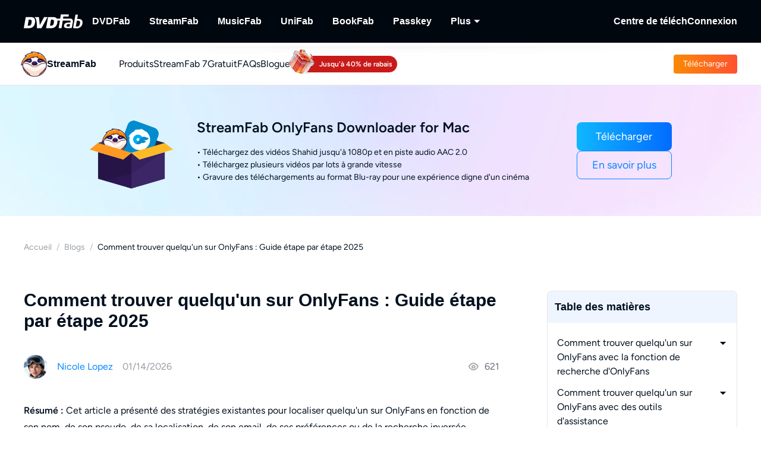

--- FILE ---
content_type: text/html; charset=utf-8
request_url: https://streamfab.dvdfab.fr/onlyfans/how-to-find-someone-on-onlyfans.htm
body_size: 52099
content:
<!DOCTYPE html><html  lang="fr" class="lang-fr"><head><meta charset="utf-8">
<meta name="viewport" content="width=device-width, initial-scale=1">
<title>Comment trouver quelqu&#x27;un sur OnlyFans : Guide étape par étape 2025</title>
<link rel="preload" as="image" href="https://r3.dvdfab.cn/upload/resource/en/how-to-find-someone-on-onlyfans-aLUR.jpg" fetchpriority="high">
<link rel="preload" as="image" href="https://assets.dvdfab.cn/img/product/685a22862b960_1750737542.png" fetchpriority="high" data-sort="0">
<link rel="preload" as="image" href="https://images.dvdfab.cn/media/banner_bg_260_2x_nuj2j6.png/public" fetchpriority="high" data-sort="0">
<link rel="preload" as="image" href="https://images.dvdfab.cn/media/fr_vgync7.png/public" fetchpriority="high">
<script src="https://challenges.cloudflare.com/turnstile/v0/api.js" async></script>
<link rel="stylesheet" href="https://r1.dvdfab.cn/fonts/cn/iconfont/single_251231.css">
<link rel="stylesheet" href="https://r1.dvdfab.cn/dist/202601/_nuxt3/entry.BDnzaAhj.css" crossorigin>
<link rel="stylesheet" href="https://r1.dvdfab.cn/dist/202601/_nuxt3/default.FViS53YE.css" crossorigin>
<link rel="stylesheet" href="https://r1.dvdfab.cn/dist/202601/_nuxt3/MacDownloadDialog.BOVOcLfk.css" crossorigin>
<link rel="stylesheet" href="https://r1.dvdfab.cn/dist/202601/_nuxt3/Index.Cces2FEm.css" crossorigin>
<link rel="stylesheet" href="https://r1.dvdfab.cn/dist/202601/_nuxt3/Index.Baudfb3t.css" crossorigin>
<link rel="stylesheet" href="https://r1.dvdfab.cn/dist/202601/_nuxt3/Buy.65A6CXfL.css" crossorigin>
<link rel="stylesheet" href="https://r1.dvdfab.cn/dist/202601/_nuxt3/Process.mBQtXlJL.css" crossorigin>
<link rel="stylesheet" href="https://r1.dvdfab.cn/dist/202601/_nuxt3/Check.Cwgv3MLO.css" crossorigin>
<link rel="stylesheet" href="https://r1.dvdfab.cn/dist/202601/_nuxt3/ProPriceChangeNotice.DKR7DtMv.css" crossorigin>
<link rel="stylesheet" href="https://r1.dvdfab.cn/dist/202601/_nuxt3/SubDlg.Br3AaDhD.css" crossorigin>
<link rel="stylesheet" href="https://r1.dvdfab.cn/dist/202601/_nuxt3/el-input.uw2Q-UTh.css" crossorigin>
<link rel="stylesheet" href="https://r1.dvdfab.cn/dist/202601/_nuxt3/CheckMyCombo.CKM9wf6S.css" crossorigin>
<link rel="stylesheet" href="https://r1.dvdfab.cn/dist/202601/_nuxt3/Index.B_kFFDzX.css" crossorigin>
<link rel="stylesheet" href="https://r1.dvdfab.cn/dist/202601/_nuxt3/index.anJw0oX4.css" crossorigin>
<link rel="stylesheet" href="https://r1.dvdfab.cn/dist/202601/_nuxt3/message.B9y2ClhR.css" crossorigin>
<link rel="stylesheet" href="https://r1.dvdfab.cn/dist/202601/_nuxt3/Breadcrumb.Ba3ugFFT.css" crossorigin>
<link rel="stylesheet" href="https://r1.dvdfab.cn/dist/202601/_nuxt3/Profile.MbBUUChO.css" crossorigin>
<link rel="stylesheet" href="https://r1.dvdfab.cn/dist/202601/_nuxt3/SocialIcons.DYX47o_Y.css" crossorigin>
<link rel="stylesheet" href="https://r1.dvdfab.cn/dist/202601/_nuxt3/ThumbUp.C6FddHnw.css" crossorigin>
<link rel="stylesheet" href="https://r1.dvdfab.cn/dist/202601/_nuxt3/el-form-item.Bs6UI5VS.css" crossorigin>
<link rel="stylesheet" href="https://r1.dvdfab.cn/dist/202601/_nuxt3/HArticleProList.BF85LHRd.css" crossorigin>
<link rel="stylesheet" href="https://r1.dvdfab.cn/dist/202601/_nuxt3/ProItem.DLN3IoMW.css" crossorigin>
<link rel="stylesheet" href="https://r1.dvdfab.cn/dist/202601/_nuxt3/index.C9k3KRVp.css" crossorigin>
<link rel="stylesheet" href="https://r1.dvdfab.cn/dist/202601/_nuxt3/Index.Bwiypfbl.css" crossorigin>
<link rel="stylesheet" href="https://r1.dvdfab.cn/dist/202601/_nuxt3/ArticlesCard.BNJZl-pb.css" crossorigin>
<link rel="stylesheet" href="https://r1.dvdfab.cn/dist/202601/_nuxt3/index.CqDAt6nr.css" crossorigin>
<link rel="stylesheet" href="https://r1.dvdfab.cn/dist/202601/_nuxt3/TopicInquiry.DaiKwYSz.css" crossorigin>
<link rel="stylesheet" href="https://r1.dvdfab.cn/dist/202601/_nuxt3/Index.CFKKsM3h.css" crossorigin>
<link rel="modulepreload" as="script" crossorigin href="https://r1.dvdfab.cn/dist/202601/_nuxt3/BoRx44b1.js">
<link rel="modulepreload" as="script" crossorigin href="https://r1.dvdfab.cn/dist/202601/_nuxt3/B10tXlX7.js">
<link rel="modulepreload" as="script" crossorigin href="https://r1.dvdfab.cn/dist/202601/_nuxt3/CgJ1RRqo.js">
<link rel="modulepreload" as="script" crossorigin href="https://r1.dvdfab.cn/dist/202601/_nuxt3/DVkU7UGE.js">
<link rel="modulepreload" as="script" crossorigin href="https://r1.dvdfab.cn/dist/202601/_nuxt3/CdygCbHf.js">
<link rel="modulepreload" as="script" crossorigin href="https://r1.dvdfab.cn/dist/202601/_nuxt3/FjqvRqoO.js">
<link rel="modulepreload" as="script" crossorigin href="https://r1.dvdfab.cn/dist/202601/_nuxt3/DdXdhOCo.js">
<link rel="modulepreload" as="script" crossorigin href="https://r1.dvdfab.cn/dist/202601/_nuxt3/Nj5EKAzH.js">
<link rel="modulepreload" as="script" crossorigin href="https://r1.dvdfab.cn/dist/202601/_nuxt3/Bj4AwXMy.js">
<link rel="modulepreload" as="script" crossorigin href="https://r1.dvdfab.cn/dist/202601/_nuxt3/DEUULh9Z.js">
<link rel="modulepreload" as="script" crossorigin href="https://r1.dvdfab.cn/dist/202601/_nuxt3/mTLc9h4x.js">
<link rel="modulepreload" as="script" crossorigin href="https://r1.dvdfab.cn/dist/202601/_nuxt3/Dirqdx0s.js">
<link rel="modulepreload" as="script" crossorigin href="https://r1.dvdfab.cn/dist/202601/_nuxt3/CgMsjOsd.js">
<link rel="modulepreload" as="script" crossorigin href="https://r1.dvdfab.cn/dist/202601/_nuxt3/CjhGXrzm.js">
<link rel="modulepreload" as="script" crossorigin href="https://r1.dvdfab.cn/dist/202601/_nuxt3/DOP2oVMy.js">
<link rel="modulepreload" as="script" crossorigin href="https://r1.dvdfab.cn/dist/202601/_nuxt3/Bf8yezjq.js">
<link rel="modulepreload" as="script" crossorigin href="https://r1.dvdfab.cn/dist/202601/_nuxt3/svy14AtB.js">
<link rel="modulepreload" as="script" crossorigin href="https://r1.dvdfab.cn/dist/202601/_nuxt3/BxJBziVG.js">
<link rel="modulepreload" as="script" crossorigin href="https://r1.dvdfab.cn/dist/202601/_nuxt3/DB6D0hRl.js">
<link rel="modulepreload" as="script" crossorigin href="https://r1.dvdfab.cn/dist/202601/_nuxt3/DwbgB-gq.js">
<link rel="modulepreload" as="script" crossorigin href="https://r1.dvdfab.cn/dist/202601/_nuxt3/DPfZLauU.js">
<link rel="modulepreload" as="script" crossorigin href="https://r1.dvdfab.cn/dist/202601/_nuxt3/DYVtr1aY.js">
<link rel="modulepreload" as="script" crossorigin href="https://r1.dvdfab.cn/dist/202601/_nuxt3/DUBm0UAu.js">
<link rel="modulepreload" as="script" crossorigin href="https://r1.dvdfab.cn/dist/202601/_nuxt3/DiGVhjKe.js">
<link rel="modulepreload" as="script" crossorigin href="https://r1.dvdfab.cn/dist/202601/_nuxt3/D0VQhxhv.js">
<link rel="modulepreload" as="script" crossorigin href="https://r1.dvdfab.cn/dist/202601/_nuxt3/BNhRkxdE.js">
<link rel="modulepreload" as="script" crossorigin href="https://r1.dvdfab.cn/dist/202601/_nuxt3/BG2QKjaF.js">
<link rel="modulepreload" as="script" crossorigin href="https://r1.dvdfab.cn/dist/202601/_nuxt3/BJtqoTBZ.js">
<link rel="modulepreload" as="script" crossorigin href="https://r1.dvdfab.cn/dist/202601/_nuxt3/Spi2CUNt.js">
<link rel="modulepreload" as="script" crossorigin href="https://r1.dvdfab.cn/dist/202601/_nuxt3/CE6_1gtL.js">
<link rel="modulepreload" as="script" crossorigin href="https://r1.dvdfab.cn/dist/202601/_nuxt3/UpHdRNKj.js">
<link rel="modulepreload" as="script" crossorigin href="https://r1.dvdfab.cn/dist/202601/_nuxt3/BCb20k-g.js">
<link rel="modulepreload" as="script" crossorigin href="https://r1.dvdfab.cn/dist/202601/_nuxt3/cr4Dd9Vw.js">
<link rel="modulepreload" as="script" crossorigin href="https://r1.dvdfab.cn/dist/202601/_nuxt3/BDEO3JBI.js">
<link rel="modulepreload" as="script" crossorigin href="https://r1.dvdfab.cn/dist/202601/_nuxt3/2NPD4k64.js">
<link rel="modulepreload" as="script" crossorigin href="https://r1.dvdfab.cn/dist/202601/_nuxt3/DRwRezJa.js">
<link rel="modulepreload" as="script" crossorigin href="https://r1.dvdfab.cn/dist/202601/_nuxt3/DaDY1rPt.js">
<link rel="modulepreload" as="script" crossorigin href="https://r1.dvdfab.cn/dist/202601/_nuxt3/CchR3JHl.js">
<link rel="modulepreload" as="script" crossorigin href="https://r1.dvdfab.cn/dist/202601/_nuxt3/DMQbzC9C.js">
<link rel="modulepreload" as="script" crossorigin href="https://r1.dvdfab.cn/dist/202601/_nuxt3/BK1mie7e.js">
<link rel="modulepreload" as="script" crossorigin href="https://r1.dvdfab.cn/dist/202601/_nuxt3/rqltk3gw.js">
<link rel="modulepreload" as="script" crossorigin href="https://r1.dvdfab.cn/dist/202601/_nuxt3/CsoPaUl2.js">
<link rel="modulepreload" as="script" crossorigin href="https://r1.dvdfab.cn/dist/202601/_nuxt3/BRbzNoNN.js">
<link rel="modulepreload" as="script" crossorigin href="https://r1.dvdfab.cn/dist/202601/_nuxt3/CHWwZsHO.js">
<link rel="modulepreload" as="script" crossorigin href="https://r1.dvdfab.cn/dist/202601/_nuxt3/DLaFVldp.js">
<link rel="modulepreload" as="script" crossorigin href="https://r1.dvdfab.cn/dist/202601/_nuxt3/DYRII0-B.js">
<link rel="preload" as="fetch" fetchpriority="low" crossorigin="anonymous" href="https://r1.dvdfab.cn/dist/202601/_nuxt3/builds/meta/dc40c601-f381-494a-aa7c-0864b6456033.json">
<link rel="dns-prefetch" href="//at.alicdn.com">
<link rel="dns-prefetch" href="//r1.dvdfab.cn">
<link rel="dns-prefetch" href="//r2.dvdfab.cn">
<link rel="dns-prefetch" href="//r3.dvdfab.cn">
<link rel="dns-prefetch" href="//r4.dvdfab.cn">
<link rel="dns-prefetch" href="//r5.dvdfab.cn">
<link rel="dns-prefetch" href="//r6.dvdfab.cn">
<link rel="dns-prefetch" href="//fonts.gstatic.com">
<link rel="dns-prefetch" href="//www.googletagmanager.com">
<link rel="dns-prefetch" href="//static.cloudflareinsights.com">
<link rel="prefetch" as="script" crossorigin href="https://r1.dvdfab.cn/dist/202601/_nuxt3/DGMB_Sy_.js">
<link rel="prefetch" as="script" crossorigin href="https://r1.dvdfab.cn/dist/202601/_nuxt3/dIIqGmVW.js">
<link rel="prefetch" as="script" crossorigin href="https://r1.dvdfab.cn/dist/202601/_nuxt3/CzZ5SHv1.js">
<link rel="prefetch" as="script" crossorigin href="https://r1.dvdfab.cn/dist/202601/_nuxt3/CM3ujNR6.js">
<link rel="prefetch" as="script" crossorigin href="https://r1.dvdfab.cn/dist/202601/_nuxt3/DgUQUdNm.js">
<link rel="prefetch" as="script" crossorigin href="https://r1.dvdfab.cn/dist/202601/_nuxt3/Dpi1PuzG.js">
<link rel="prefetch" as="script" crossorigin href="https://r1.dvdfab.cn/dist/202601/_nuxt3/bTexHlaM.js">
<link rel="prefetch" as="script" crossorigin href="https://r1.dvdfab.cn/dist/202601/_nuxt3/CzikIUMb.js">
<meta http-equiv="x-dns-prefetch-control" content="on">
<meta name="referrer" content="no-referrer-when-downgrade">
<link rel="icon" type="image/x-icon" href="https://r1.dvdfab.cn/images/streamfab/favicon.ico">
<link rel="icon" type="image/png" sizes="32x32" href="https://r1.dvdfab.cn/images/streamfab/favicon-32x32.png">
<link rel="icon" type="image/png" sizes="16x16" href="https://r1.dvdfab.cn/images/streamfab/favicon-16x16.png">
<link rel="apple-touch-icon" href="https://r1.dvdfab.cn/images/streamfab/apple-touch-icon.png">
<link rel="canonical" href="https://streamfab.dvdfab.fr/onlyfans/how-to-find-someone-on-onlyfans.htm">
<meta name="description" content="Apprenez à trouver quelqu'un sur OnlyFans exactement avec ce guide étape par étape. Un outil bonus pour conserver le contenu des créateurs OnlyFans favoris hors ligne est fourni.">
<meta property="og:site_name" content="DVDFab">
<meta property="og:image" content="https://r3.dvdfab.cn/upload/resource/en/how-to-find-someone-on-onlyfans-aLUR.jpg">
<meta property="og:image:width" content="700">
<meta property="og:image:height" content="392">
<meta property="og:type" content="article">
<meta property="og:title" content="Comment trouver quelqu'un sur OnlyFans : Guide étape par étape 2025">
<meta property="og:url" content="https://streamfab.dvdfab.fr/onlyfans/how-to-find-someone-on-onlyfans.htm">
<meta property="og:description" content="Apprenez à trouver quelqu'un sur OnlyFans exactement avec ce guide étape par étape. Un outil bonus pour conserver le contenu des créateurs OnlyFans favoris hors ligne est fourni.">
<script type="application/ld+json">{"@context":"https://schema.org","@graph":[{"@type":"Article","mainEntityOfPage":"https://streamfab.dvdfab.fr/onlyfans/how-to-find-someone-on-onlyfans.htm","@id":"https://streamfab.dvdfab.fr/onlyfans/how-to-find-someone-on-onlyfans.htm","headline":"Comment trouver quelqu'un sur OnlyFans : Guide étape par étape 2025","author":{"@type":"Person","@id":"https://streamfab.dvdfab.fr/author/nicole-lopez.htm#author","name":"Nicole","url":"https://streamfab.dvdfab.fr/author/nicole-lopez.htm"},"description":"Apprenez à trouver quelqu'un sur OnlyFans exactement avec ce guide étape par étape. Un outil bonus pour conserver le contenu des créateurs OnlyFans favoris hors ligne est fourni.","dateModified":"2026-01-14T09:22:47+08:00","datePublished":"2026-01-14T09:22:47+08:00","publisher":{"@type":"Organization","name":"Fengtao Software","@id":"https://dvdfab.fr/about.htm#organization","logo":{"@type":"ImageObject","url":"https://images.dvdfab.cn/media/dvdfab_2.0_200_lhgwim.png/public","height":200,"width":200}},"image":{"@type":"ImageObject","url":"https://r3.dvdfab.cn/upload/resource/en/how-to-find-someone-on-onlyfans-aLUR.jpg","height":1200,"width":1200}},{"@type":"BreadcrumbList","itemListElement":[{"@type":"ListItem","position":1,"name":"Accueil","item":"https://streamfab.dvdfab.fr/"},{"@type":"ListItem","position":2,"name":"Blogs","item":"https://streamfab.dvdfab.fr/blog.htm"},{"@type":"ListItem","position":3,"name":"Comment trouver quelqu'un sur OnlyFans : Guide étape par étape 2025","item":"https://streamfab.dvdfab.fr/onlyfans/how-to-find-someone-on-onlyfans.htm"}]}]}</script>
<script type="module" src="https://r1.dvdfab.cn/dist/202601/_nuxt3/BoRx44b1.js" crossorigin></script>
<script src="https://www.googletagmanager.com/gtag/js?id=G-6BNPGVCP53" async></script>
<script> window.dataLayer = window.dataLayer || [];
      function gtag(){dataLayer.push(arguments);}
      gtag('js', new Date());
      gtag('config', 'G-6BNPGVCP53');
      gtag('config', 'AW-663387220');</script><meta name="sentry-trace" content="889123a8da90a55da48447ed8ca83de5-a014fd59fc8118ab-1"/>
<meta name="baggage" content="sentry-environment=production,sentry-release=dvdfab_new_online%401.0.0,sentry-public_key=6f7b8a45cce0ff8e759de5cd6e2699f9,sentry-trace_id=889123a8da90a55da48447ed8ca83de5,sentry-transaction=GET%20%2Fblog%2F%3Aid().htm,sentry-sampled=true"/></head><body ><div id="__ref__" data-ref="" style="display: none"></div><!--teleport start anchor--><!----><!--teleport anchor--><div id="__nuxt"><div class="layout-default theme-dvdfab" data-has-subnav="has-subnav" data-glob-promotion-name="streamfab" data-glob-promotion-cookie-suffix="default" data-glob-article-page data-v-bffea7f8><span data-v-bffea7f8></span><!--[--><!----><header aria-label="Header" class="pc-nav-container" style="--v058c21a1:initial;--v9b3e7b44:28px;--v093f9233:initial;--e350c18a:#fff;--v3bc78651:12px;--v114df308:-24px;--v739ceec2:-15px;--v18b1d71f:#fff;--v7c073afe:-18px;--v6a58f2dc:-4px;"><!--[--><nav id="NavBar" aria-label="Primary Navigation" class="NavBar-wrapper top-0 left-0 w-full z-99" data-v-38087b25><div class="navbar-box-wrapper main-nav-pc" data-v-38087b25><div class="container" data-v-38087b25 data-v-889100c1><!--[--><div class="navbar-box flex-between w-full" data-v-38087b25><div class="navbar-left flex items-center" data-v-38087b25><a href="https://dvdfab.fr" class="navbar-logo font-size-0" data-v-38087b25><i class="dvdfab_main_nav_logo" data-v-38087b25></i></a><ul class="navbar-menu flex-between" data-v-38087b25><!--[--><!--[--><li class="nav-item pro-menu-item j-nav-item-more-li" data-v-38087b25><a href="https://dvdfab.fr/all-in-one.htm" class="j_nav_item font-bold" data-v-38087b25>DVDFab</a><div id="pcSelectBox_0" class="pc-select-box" data-v-38087b25><div id="pcSelect_0" class="pc-select" data-v-38087b25 data-v-f6e6728b><!--[--><a class="pc-select-div" href="https://dvdfab.fr/all-in-one.htm" data-v-f6e6728b><img onerror="this.setAttribute(&#39;data-error&#39;, 1)" width="44" height="44" alt="DVDFab" loading="lazy" data-nuxt-img srcset="https://images.dvdfab.cn/media/DVDFab_120_7z6pgv.png/public 1x" imgpreload="false" data-v-f6e6728b src="https://images.dvdfab.cn/media/DVDFab_120_7z6pgv.png/public"><div data-v-f6e6728b><div class="font-700 pro-name" data-v-f6e6728b>DVDFab</div><div class="my-desc-p" data-v-f6e6728b><p>Solutions complètes pour DVD/Blu-ray/UHD.</p></div></div></a><!--]--></div></div></li><!--]--><!--[--><li class="nav-item pro-menu-item j-nav-item-more-li" data-v-38087b25><a href="https://streamfab.dvdfab.fr/downloader.htm" class="j_nav_item font-bold" data-v-38087b25>StreamFab</a><div id="pcSelectBox_1" class="pc-select-box" data-v-38087b25><div id="pcSelect_1" class="pc-select" data-v-38087b25 data-v-f6e6728b><!--[--><a class="pc-select-div" href="https://streamfab.dvdfab.fr/downloader.htm" data-v-f6e6728b><img onerror="this.setAttribute(&#39;data-error&#39;, 1)" width="44" height="44" alt="StreamFab" loading="lazy" data-nuxt-img srcset="https://images.dvdfab.cn/media/StreamFab_120_dyjdmc.png/public 1x" imgpreload="false" data-v-f6e6728b src="https://images.dvdfab.cn/media/StreamFab_120_dyjdmc.png/public"><div data-v-f6e6728b><div class="font-700 pro-name" data-v-f6e6728b>StreamFab</div><div class="my-desc-p" data-v-f6e6728b><p>Téléchargement de vidéos en streaming.</p></div></div></a><!--]--></div></div></li><!--]--><!--[--><li class="nav-item pro-menu-item j-nav-item-more-li" data-v-38087b25><a href="https://musicfab.dvdfab.fr" class="j_nav_item font-bold" data-v-38087b25>MusicFab</a><div id="pcSelectBox_2" class="pc-select-box" data-v-38087b25><div id="pcSelect_2" class="pc-select" data-v-38087b25 data-v-f6e6728b><!--[--><a class="pc-select-div" href="https://musicfab.dvdfab.fr" data-v-f6e6728b><img onerror="this.setAttribute(&#39;data-error&#39;, 1)" width="44" height="44" alt="MusicFab" loading="lazy" data-nuxt-img srcset="https://images.dvdfab.cn/media/MusicFab_120_xti4mf.png/public 1x" imgpreload="false" data-v-f6e6728b src="https://images.dvdfab.cn/media/MusicFab_120_xti4mf.png/public"><div data-v-f6e6728b><div class="font-700 pro-name" data-v-f6e6728b>MusicFab</div><div class="my-desc-p" data-v-f6e6728b><p>Téléchargement de musique en streaming</p></div></div></a><!--]--></div></div></li><!--]--><!--[--><li class="nav-item pro-menu-item j-nav-item-more-li" data-v-38087b25><a href="https://dvdfab.fr/unifab-ai.htm" class="j_nav_item font-bold" data-v-38087b25>UniFab</a><div id="pcSelectBox_3" class="pc-select-box" data-v-38087b25><div id="pcSelect_3" class="pc-select" data-v-38087b25 data-v-f6e6728b><!--[--><a class="pc-select-div" href="https://dvdfab.fr/unifab-ai.htm" data-v-f6e6728b><img onerror="this.setAttribute(&#39;data-error&#39;, 1)" width="44" height="44" alt="UniFab" loading="lazy" data-nuxt-img srcset="https://images.dvdfab.cn/media/unifab_120_q6lfzz.png/public 1x" imgpreload="false" data-v-f6e6728b src="https://images.dvdfab.cn/media/unifab_120_q6lfzz.png/public"><div data-v-f6e6728b><div class="font-700 pro-name" data-v-f6e6728b>UniFab</div><div class="my-desc-p" data-v-f6e6728b><p>L'Optimiseur Vidéo/Audio Alimenté par IA.</p></div></div></a><!--]--></div></div></li><!--]--><!--[--><li class="nav-item pro-menu-item j-nav-item-more-li" data-v-38087b25><a href="https://dvdfab.fr/kindle-converter.htm" class="j_nav_item font-bold" data-v-38087b25>BookFab</a><div id="pcSelectBox_4" class="pc-select-box" data-v-38087b25><div id="pcSelect_4" class="pc-select" data-v-38087b25 data-v-f6e6728b><!--[--><a class="pc-select-div" href="https://dvdfab.fr/kindle-converter.htm" data-v-f6e6728b><img onerror="this.setAttribute(&#39;data-error&#39;, 1)" width="44" height="44" alt="BookFab" loading="lazy" data-nuxt-img srcset="https://images.dvdfab.cn/media/BookFab_120_om15vl.png/public 1x" imgpreload="false" data-v-f6e6728b src="https://images.dvdfab.cn/media/BookFab_120_om15vl.png/public"><div data-v-f6e6728b><div class="font-700 pro-name" data-v-f6e6728b>BookFab</div><div class="my-desc-p" data-v-f6e6728b><p>Convertisseur ebook &amp; Créateur audiobook.</p></div></div></a><!--]--></div></div></li><!--]--><!--[--><li class="nav-item pro-menu-item j-nav-item-more-li" data-v-38087b25><a href="https://dvdfab.fr/passkey.htm" class="j_nav_item font-bold" data-v-38087b25>Passkey</a><div id="pcSelectBox_5" class="pc-select-box" data-v-38087b25><div id="pcSelect_5" class="pc-select" data-v-38087b25 data-v-f6e6728b><!--[--><a class="pc-select-div" href="https://dvdfab.fr/passkey.htm" data-v-f6e6728b><img onerror="this.setAttribute(&#39;data-error&#39;, 1)" width="44" height="44" alt="Passkey" loading="lazy" data-nuxt-img srcset="https://images.dvdfab.cn/media/passkey_120_gjdkht.png/public 1x" imgpreload="false" data-v-f6e6728b src="https://images.dvdfab.cn/media/passkey_120_gjdkht.png/public"><div data-v-f6e6728b><div class="font-700 pro-name" data-v-f6e6728b>Passkey</div><div class="my-desc-p" data-v-f6e6728b><p>Décryptage de disques DVD/Blu-ray/UHD.</p></div></div></a><!--]--></div></div></li><!--]--><!--[--><li class="nav-item pro-menu-item j-nav-item-more-li" data-v-38087b25><div class="j_nav_item font-bold j_nav_item_more" data-v-38087b25><span data-v-38087b25>Plus</span><i class="iconfont-sg icon-arrow_caret_down" data-v-38087b25></i><i class="iconfont-sg icon-arrow_caret_up" data-v-38087b25></i></div><div id="pcSelectBox_6" class="pc-select-box" data-v-38087b25><div id="pcSelect_6" class="pc-select" data-v-38087b25 data-v-f6e6728b><!--[--><a class="pc-select-div" href="https://player.dvdfab.fr" data-v-f6e6728b><img onerror="this.setAttribute(&#39;data-error&#39;, 1)" width="44" height="44" alt="PlayerFab" loading="lazy" data-nuxt-img srcset="https://images.dvdfab.cn/media/PlayerFab_120_3qu0dc.png/public 1x" imgpreload="false" data-v-f6e6728b src="https://images.dvdfab.cn/media/PlayerFab_120_3qu0dc.png/public"><div data-v-f6e6728b><div class="font-700 pro-name" data-v-f6e6728b>PlayerFab</div><div class="my-desc-p" data-v-f6e6728b><p>Lire des disques et des vidéos locales/en streaming.</p></div></div></a><a class="pc-select-div" href="https://dvdfab.fr/recordfab.htm" data-v-f6e6728b><img onerror="this.setAttribute(&#39;data-error&#39;, 1)" width="44" height="44" alt="RecordFab" loading="lazy" data-nuxt-img srcset="https://images.dvdfab.cn/media/RecordFab_120_9bhmfh.png/public 1x" imgpreload="false" data-v-f6e6728b src="https://images.dvdfab.cn/media/RecordFab_120_9bhmfh.png/public"><div data-v-f6e6728b><div class="font-700 pro-name" data-v-f6e6728b>RecordFab</div><div class="my-desc-p" data-v-f6e6728b><p>Enregistrement de vidéos en streaming.</p></div></div></a><!--]--></div></div></li><!--]--><!--]--></ul><div data-v-38087b25><!--[--><!--]--></div></div><div class="navbar-right flex items-center" data-v-38087b25><div class="nav-item nav-item-download" data-v-38087b25><a href="https://dvdfab.fr/download.htm" class="nav-right-a font-bold" data-v-38087b25>Centre de téléch</a></div><div class="nav-item member-box nav-right-a" data-v-38087b25><div data-v-38087b25><div class="el-skeleton is-animated dark dark" style="line-height:0;" data-v-38087b25><!--[--><!--[--><!--[--><div class="el-skeleton__item el-skeleton__h3 w100! h45!" data-v-38087b25><!--v-if--></div><!--]--><!--]--><!--]--></div></div><span class="no-login" style="display:none;" data-v-38087b25><a class="font-bold btn login" href="https://dvdfab.fr/login.htm" data-v-38087b25><span class="login-text font-s-normal" data-v-38087b25>Connexion</span></a></span><!----></div></div></div><!--]--></div></div></nav><nav id="proNavBarSed" aria-label="Secondary Navigation" class="pronavBar-wrapper sub-pc-nav" os="mac" createdat="2025-01-16T09:00:36.410Z" updatedat="2026-01-08T09:41:03.781Z" publishedat="2026-01-08T09:41:03.955Z" locale="fr" data-v-38087b25 data-v-51424c43><div class="theme-streamfab sec-nav-bar" data-v-51424c43><div class="container" data-v-51424c43 data-v-889100c1><!--[--><div class="streamfab pronavBar-box" flex-between py-25 data-v-51424c43><div class="pronavBar-left" data-v-51424c43><div class="pronavBar-left-box" data-v-51424c43><a href="/" class="my-navbar-logo" data-v-51424c43><img onerror="this.setAttribute(&#39;data-error&#39;, 1)" width="32" height="32" alt="StreamFab" loading="eager" data-nuxt-img srcset="https://images.dvdfab.cn/media/StreamFab_120_dyjdmc.png/public 1x" imgpreload="false" data-v-51424c43 src="https://images.dvdfab.cn/media/StreamFab_120_dyjdmc.png/public"><span class="font-700 logo-title" data-v-51424c43>StreamFab</span></a></div><ul class="pronavBar-menu-list" flex items-center gap32 data-v-51424c43><!--[--><!--[--><li class="pronavBar-menu-item title7" data-v-51424c43><!--[--><span class="pronavBar-menu-link" data-v-51424c43>Produits</span><!----><!--]--><!----></li><!--]--><!--[--><li class="pronavBar-menu-item title7" data-v-51424c43><!--[--><a class="pronavBar-menu-link" href="/streamfab7.htm" target="_self" data-v-51424c43>StreamFab 7</a><!--]--><!----></li><!--]--><!--[--><li class="pronavBar-menu-item title7" data-v-51424c43><!--[--><span class="pronavBar-menu-link" data-v-51424c43>Gratuit</span><!----><!--]--><div id="subPcSelectBox_2" class="free-box" data-v-51424c43><div id="subPcSelect_2" class="pc-select" mobileshowdetail="0" data-v-51424c43 data-v-eac1925c><!--[--><a class="pc-select-div" href="/youtube-video-downloader.htm" data-v-eac1925c><div data-v-eac1925c><div class="font-600 pro-name font-s-md" data-v-eac1925c>YouTube Downloader</div><div class="desc" data-v-eac1925c>Téléchargez des vidéos YouTube gratuitement.</div></div></a><!--]--></div></div></li><!--]--><!--[--><li class="pronavBar-menu-item title7 active_faqs" data-v-51424c43><!--[--><a class="pronavBar-menu-link" href="/support.htm" target="_self" data-v-51424c43>FAQs</a><!--]--><!----></li><!--]--><!--[--><li class="pronavBar-menu-item title7" data-v-51424c43><!--[--><a class="pronavBar-menu-link" href="/blog.htm" target="_self" data-v-51424c43>Bloguer</a><!--]--><!----></li><!--]--><!--[--><li class="pronavBar-menu-item title7" data-v-51424c43><!--[--><!--[--><span data-v-51424c43></span><!--]--><!--]--><!----></li><!--]--><!--]--></ul></div><div class="pronavBar-right" flex justify-end data-v-51424c43><div class="pronavBar-btn-box" flex items-center gap10 data-v-51424c43><!--[--><!--[--><a class="my-btn my-btn__small my-btn__primary" href="https://www.dvdfab.cn/mlink/download.php" target="_self" role="button" aria-label="Download Link" data-my-btn-type="download" showicon="false" clienttype os="mac" slug data-vars-dpid="1757" data-warden-ck-parm="eyJwaWRzIjpbMTc1N10sImV2ZW50X2NhdGVnb3J5IjoibmF2IiwiZXZlbnRfbGFiZWwiOiJkb3dubG9hZCIsImV2ZW50X3ZhbHVlIjoiZG93bmxvYWQiLCJldmVudF90YXJnZXQiOnsicG9zaXRpb24iOiJzdHJlYW1mYWJfbmF2X2hlYWRlciJ9fQ==" data-v-51424c43 data-v-216642ac data-seo-id="seo-link-0"><div class="my-btn-wrapper" data-v-216642ac><!----><!--[--><!----><div class="my-btn__text-wrapper" data-v-216642ac><div class="my-btn__text" data-v-216642ac><span data-v-216642ac>Télécharger</span><!----></div><!----></div><!----><!--]--></div></a><!--]--><!--]--></div></div></div><!--]--></div></div><div class="pc-nav-menu" style="display:none;" data-v-51424c43><!----></div></nav><!--]--></header><!--]--><!--[--><div data-warden-g-parm="e30=" class="theme-common" hidden-popular-tags="false"><div data-vars-rpid="958" data-warden-g-parm="eyJhcnRpY2xlX2luZm8iOnsibGV2ZWwiOiJicm9hZCJ9LCJyZWxhdGVkX3Byb2R1Y3QiOiI5NTgifQ==" class="resource-wrap" data-v-781b2ccc><div role="region" class="section size-mini art-top-banner top-banner" data-v-781b2ccc data-v-3f3cbb37 style="--e70e8bd6:url(https://images.dvdfab.cn/media/banner_bg_260_2x_nuj2j6.png/public) no-repeat center top;" data-v-d1e0284a><!--[--><div class="container position-relative" data-v-3f3cbb37 data-v-889100c1><!--[--><div class="ptb-top flex flex-items-center flex-justify-center" data-v-3f3cbb37><!----><div class="ptb-image flex-center" data-v-3f3cbb37><img onerror="this.setAttribute(&#39;data-error&#39;, 1)" width="204" height="204" alt="StreamFab OnlyFans Downloader for Mac" data-nuxt-img srcset="https://assets.dvdfab.cn/img/product/685a22862b960_1750737542.png 1x" imgpreload="false" class="my-box-img" data-v-3f3cbb37 src="https://assets.dvdfab.cn/img/product/685a22862b960_1750737542.png"></div><div class="ptb-content ml-10a mr-20a" data-v-3f3cbb37><div class="ptb-title title5 font-600 mb-4a" data-v-3f3cbb37><span data-v-3f3cbb37>StreamFab OnlyFans Downloader for Mac</span></div><!--[--><!--]--><div class="ptb-desc" data-v-3f3cbb37><ul><li class="color-white">• Téléchargez des vidéos Shahid jusqu'à 1080p et en piste audio AAC 2.0</li><li class="color-white">• Téléchargez plusieurs vidéos par lots à grande vitesse</li><li class="color-white">• Gravure des téléchargements au format Blu-ray pour une expérience digne d'un cinéma</li></ul></div></div><div class="btn-group flex" data-v-3f3cbb37><!--[--><div class="btn-item" data-v-3f3cbb37><a class="my-btn my-btn__normal my-btn__primary" target="_blank" rel="noopener" href="https://www.dvdfab-download.com?downloadUrl=https://www.dvdfab.cn/mlink/download.php" target="_self" role="button" aria-label="Download Link" data-my-btn-type="download" showicon="false" clienttype os="win" slug data-warden-ck-parm="eyJldmVudF92YWx1ZSI6InJlc291cmNlIiwiZXZlbnRfbGFiZWwiOiJiYW5uZXIiLCJwaWRzIjpbMTk1OF19" data-v-3f3cbb37 data-v-216642ac data-seo-id="seo-link-1"><div class="my-btn-wrapper" data-v-216642ac><!----><!--[--><!----><div class="my-btn__text-wrapper" data-v-216642ac><div class="my-btn__text" data-v-216642ac><span data-v-216642ac>Télécharger</span><!----></div><!----></div><!----><!--]--></div></a></div><div class="btn-item" data-v-3f3cbb37><a class="my-btn my-btn__normal my-btn__ghost btn-learmore" href="/onlyfans-downloader.htm" target="_self" role="button" showicon="false" slug data-v-3f3cbb37 data-v-216642ac><div class="my-btn-wrapper" data-v-216642ac><!----><!--[--><!----><div class="my-btn__text-wrapper" data-v-216642ac><div class="my-btn__text" data-v-216642ac><span data-v-216642ac>En savoir plus</span><!----></div><!----></div><!----><!--]--></div></a></div><!--]--></div></div><!--[--><!--]--><!--]--></div><!--]--></div><section class="article-content pt-10a" data-v-781b2ccc><div class="container article-container" data-v-781b2ccc data-v-889100c1><!--[--><div class="article-left" data-v-781b2ccc><div class="article-left-top" data-v-781b2ccc><div class="article-content-2" data-v-781b2ccc data-v-8f0a52b2><div class="breadcrumb-wrapper has-bg-color size-normal" data-v-8f0a52b2 data-v-ef2a3584><ul class="breadcrumb-list" data-v-ef2a3584><!--[--><!--[--><li class="breadcrumb-item" data-v-ef2a3584><!----><a class="link op-40" href="/" data-v-ef2a3584>Accueil</a></li><!--]--><!--[--><li class="breadcrumb-item" data-v-ef2a3584><span class="split" data-v-ef2a3584>/</span><a class="link op-40" href="/blog.htm" data-v-ef2a3584>Blogs</a></li><!--]--><!--[--><li class="active breadcrumb-item" data-v-ef2a3584><span class="split" data-v-ef2a3584>/</span><span class="text" data-v-ef2a3584>Comment trouver quelqu'un sur OnlyFans : Guide étape par étape 2025</span></li><!--]--><!--]--></ul></div><h1 class="mt-15a mb-10a font-s-md2" data-v-8f0a52b2>Comment trouver quelqu'un sur OnlyFans : Guide étape par étape 2025</h1><div class="author-box flex-between pb-20" data-v-8f0a52b2><div class="left flex items-center" data-v-8f0a52b2><a class="author-hover-trigger relative" data-v-8f0a52b2><img onerror="this.setAttribute(&#39;data-error&#39;, 1)" width="40" height="40" loading="lazy" data-nuxt-img srcset="https://images.dvdfab.cn/media/nicole_0t0pa8.jpg/public 1x" imgpreload="false" class="b-radius-lg mr-16" data-v-8f0a52b2 src="https://images.dvdfab.cn/media/nicole_0t0pa8.jpg/public"><span class="mr-16" data-v-8f0a52b2>Nicole Lopez</span></a><span class="mr-16 op-40" data-v-8f0a52b2>01/14/2026</span></div><div class="right flex-between op-60" data-v-8f0a52b2><i class="iconfont-sg icon-eye mr-10" data-v-8f0a52b2></i><span data-v-8f0a52b2>621</span></div></div><p class="mt-20 mb-20 article-txt" data-v-8f0a52b2><b>Résumé :</b> Cet article a présenté des stratégies existantes pour localiser quelqu'un sur OnlyFans en fonction de son nom, de son pseudo, de sa localisation, de son email, de ses préférences ou de la recherche inversée d'images.</p><!--teleport start--><!--teleport end--></div><div class="post-content" data-v-781b2ccc><div class="directory-list"><p class="title font-s-md" id="table-tit">Table des matières<i class="directory-arrow-i iconfont-sg icon-caret-down table-tit-icon cont-open-n icon-arrow_line_dwon"></i></p><ul class="first"><li class="directory-li"><a class="directory-link" href="#part1">Comment trouver quelqu&#39;un sur OnlyFans avec la fonction de recherche d&#39;OnlyFans</a><i class="directory-arrow-i iconfont-sg icon-caret-down sid-open-n" ></i></li><li class="no-list-style"><ul class=""><li class="directory-li"><a class="directory-link" href="#part1_1">1. Parcourir les pages populaires</a></li></ul><ul class=""><li class="directory-li"><a class="directory-link" href="#part1_2">2. Utiliser la barre de recherche d&#39;OnlyFans</a></li></ul><ul class=""><li class="directory-li"><a class="directory-link" href="#part1_3">3. Suivre des hashtags</a></li></ul><ul class=""><li class="directory-li"><a class="directory-link" href="#part1_4">4. Par localisation</a></li></ul></li></ul><ul class="first"><li class="directory-li"><a class="directory-link" href="#part2">Comment trouver quelqu&#39;un sur OnlyFans avec des outils d&#39;assistance</a><i class="directory-arrow-i iconfont-sg icon-caret-down sid-open-n" ></i></li><li class="no-list-style"><ul class=""><li class="directory-li"><a class="directory-link" href="#part2_1">Trouver quelqu&#39;un sur OnlyFans par des outils de recherche</a></li></ul><ul class=""><li class="directory-li"><a class="directory-link" href="#part2_2">Trouver quelqu&#39;un sur OnlyFans par num&eacute;ro de t&eacute;l&eacute;phone</a></li></ul><ul class=""><li class="directory-li"><a class="directory-link" href="#part2_3">Trouver quelqu&#39;un sur OnlyFans par Images</a></li></ul></li></ul><ul class="first"><li class="directory-li"><a class="directory-link" href="#part3">Comment T&eacute;l&eacute;charger des Vid&eacute;os OnlyFans de Certains Cr&eacute;ateurs ?</a></li><li class="no-list-style"></li></ul><ul class="first"><li class="directory-li"><a class="directory-link" href="#part4">Conclusion</a></li></ul></div>

<p>OnlyFans est rapidement devenu l&#39;une des plateformes de m&eacute;dias sociaux les plus populaires pour les cr&eacute;ateurs de contenu. Avec des milliers de cr&eacute;ateurs provenant des quatre coins du globe, retrouver votre cr&eacute;ateur pr&eacute;f&eacute;r&eacute; peut s&#39;av&eacute;rer d&eacute;licat avec la fonction de recherche officielle. Cependant, gr&acirc;ce &agrave; quelques conseils simples, vous pouvez facilement d&eacute;nicher le cr&eacute;ateur parfait &agrave; suivre sur OnlyFans.</p>

<p>Dans ce guide, nous explorerons en d&eacute;tail ces diff&eacute;rentes techniques pour vous aider &agrave; localiser une personne sur OnlyFans sans avoir recours &agrave; un spectateur OnlyFans de mani&egrave;re plus efficace.</p>

<p><img alt="comment trouver une personne sur onlyfans" src="https://r3.dvdfab.cn/upload/resource/en/how-to-find-someone-on-onlyfans-aLUR.jpg" style="max-width:700px" width="700" height="392" data-class="1" width="700" height="392" 
    onError="this.setAttribute('data-error', 1)"  loading="lazy" srcset="https://r3.dvdfab.cn/upload/resource/en/how-to-find-someone-on-onlyfans-aLUR.jpg 1x, https://r3.dvdfab.cn/upload/resource/en/how-to-find-someone-on-onlyfans-aLUR.jpg 2x" data-nuxt-img="" data-class="1" width="700" height="392" 
    onError="this.setAttribute('data-error', 1)"  loading="lazy" srcset="https://r3.dvdfab.cn/upload/resource/en/how-to-find-someone-on-onlyfans-aLUR.jpg 1x, https://r3.dvdfab.cn/upload/resource/en/how-to-find-someone-on-onlyfans-aLUR.jpg 2x" data-nuxt-img=""></p>

<div class="cms-tips-card">
<div class="cms-tips-icon"><img alt="icône de conseils" height="24" src="https://r2.dvdfab.cn/images/article/cms/cms_light_tips.png" width="24" data-class="1" width="24" height="24" 
    onError="this.setAttribute('data-error', 1)"  loading="lazy" srcset="https://r2.dvdfab.cn/images/article/cms/cms_light_tips.png 1x, https://r2.dvdfab.cn/images/article/cms/cms_light_tips.png 2x" data-nuxt-img="" data-class="1" width="24" height="24" 
    onError="this.setAttribute('data-error', 1)"  loading="lazy" srcset="https://r2.dvdfab.cn/images/article/cms/cms_light_tips.png 1x, https://r2.dvdfab.cn/images/article/cms/cms_light_tips.png 2x" data-nuxt-img=""></div>

<div class="cms-tips-desc">
<div>&Agrave; consulter &eacute;galement :&nbsp;<a href="https://streamfab.dvdfab.fr/onlyfans/can-you-screen-record-onlyfans.htm">Peut-on enregistrer l&#39;&eacute;cran d&rsquo;OnlyFans ?</a> | Comment t&eacute;l&eacute;charger des vid&eacute;os OnlyFans ?
</div>
</div>
</div>

<h2>
<a name="part1"></a><a id="heading_0"></a><strong>Comment trouver quelqu&#39;un sur OnlyFans avec la fonction de recherche d&#39;OnlyFans</strong>
</h2>

<h3>
<a name="part1_1"></a><a id="heading_1"></a>1. <strong>Parcourir les pages populaires</strong>
</h3>

<p>L&#39;un des moyens les plus simples de d&eacute;couvrir de nouveaux cr&eacute;ateurs sur OnlyFans est d&#39;explorer les pages populaires. Cette page regorge de certains des cr&eacute;ateurs les plus en vue et reconnus sur OnlyFans. Vous pouvez suivre ces cr&eacute;ateurs ou les utiliser comme point de d&eacute;part pour d&eacute;couvrir d&#39;autres cr&eacute;ateurs dans des niches similaires.</p>

<h3>
<a name="part1_2"></a><a id="heading_2"></a>2. <strong>Utiliser la barre de recherche d&#39;OnlyFans</strong>
</h3>

<p>La barre de recherche d&#39;OnlyFans est un outil puissant qui vous permet de rechercher des cr&eacute;ateurs en fonction de mots-cl&eacute;s, de noms d&#39;utilisateur ou de hashtags. Saisissez des termes sp&eacute;cifiques li&eacute;s &agrave; vos centres d&#39;int&eacute;r&ecirc;t ou &agrave; vos hobbies, et observez quels cr&eacute;ateurs &eacute;mergent dans les r&eacute;sultats. Un excellent conseil est d&#39;utiliser des mots-cl&eacute;s pr&eacute;cis correspondant &agrave; votre niche afin de trouver des cr&eacute;ateurs qui r&eacute;pondent &agrave; vos attentes.</p>

<p><img alt="comment trouver une personne sur onlyfans" src="https://r5.dvdfab.cn/upload/resource/en/how-to-find-someone-on-onlyfans-rbVD.jpg" style="max-width:700px" width="700" height="351" data-class="1" width="700" height="351" 
    onError="this.setAttribute('data-error', 1)"  loading="lazy" srcset="https://r5.dvdfab.cn/upload/resource/en/how-to-find-someone-on-onlyfans-rbVD.jpg 1x, https://r5.dvdfab.cn/upload/resource/en/how-to-find-someone-on-onlyfans-rbVD.jpg 2x" data-nuxt-img="" data-class="1" width="700" height="351" 
    onError="this.setAttribute('data-error', 1)"  loading="lazy" srcset="https://r5.dvdfab.cn/upload/resource/en/how-to-find-someone-on-onlyfans-rbVD.jpg 1x, https://r5.dvdfab.cn/upload/resource/en/how-to-find-someone-on-onlyfans-rbVD.jpg 2x" data-nuxt-img=""></p>

<p>Si vous cherchez &agrave; identifier un utilisateur particulier sur OnlyFans, la m&eacute;thode la plus ais&eacute;e consiste simplement &agrave; ins&eacute;rer son nom d&#39;utilisateur dans l&#39;URL du site (en supposant que vous le poss&eacute;dez d&eacute;j&agrave;). Ceci peut &ecirc;tre r&eacute;alis&eacute; en utilisant le format suivant : <em>https://onlyfans.com/username</em>...</p>

<p>En rempla&ccedil;ant &quot;username&quot; par l&#39;identifiant unique de l&#39;utilisateur, vous serez dirig&eacute; vers sa page de profil o&ugrave; vous pourrez consulter son contenu et interagir avec lui.</p>

<h3>
<a name="part1_3"></a><a id="heading_3"></a>3. <strong>Suivre des hashtags</strong>
</h3>

<p>Les hashtags sont un outil essentiel pour d&eacute;couvrir des cr&eacute;ateurs sur OnlyFans. En suivant des hashtags pertinents, vous pouvez d&eacute;nicher de nouveaux cr&eacute;ateurs et &eacute;tablir des connexions avec d&#39;autres partageant vos int&eacute;r&ecirc;ts. Utilisez des hashtags populaires li&eacute;s &agrave; votre niche pour explorer la plateforme et trouver de nouveaux cr&eacute;ateurs &agrave; suivre.</p>

<h3>
<a name="part1_4"></a><a id="heading_4"></a>4. <strong>Par localisation</strong>
</h3>

<p>Utilisez la barre de recherche pour retrouver quelqu&#39;un sur OnlyFans par localisation. Il vous suffit de taper le nom de la ville ou du pays qui vous int&eacute;resse, et OnlyFans affichera une liste de cr&eacute;ateurs de contenu ayant mentionn&eacute; cette localisation sur leur profil. Vous pourrez alors parcourir les r&eacute;sultats pour trouver la personne que vous recherchez.</p>

<h2>
<a name="part2"></a><a id="heading_5"></a><strong>Comment trouver quelqu&#39;un sur OnlyFans avec des outils d&#39;assistance</strong>
</h2>

<p>Aucun r&eacute;sultat correspondant &agrave; vos attentes ? Heureusement, il existe plusieurs moyens de restreindre votre recherche et de retrouver efficacement le cr&eacute;ateur de contenu que vous recherchez.</p>

<h3>
<a name="part2_1"></a><a id="heading_6"></a><strong>Trouver quelqu&#39;un sur OnlyFans par des outils de recherche</strong>
</h3>

<p>Une autre m&eacute;thode pour trouver une personne sur OnlyFans par localisation consiste &agrave; utiliser des outils de recherche tiers. Ces outils vous permettent de filtrer votre recherche en fonction de la localisation et d&#39;autres crit&egrave;res, tels que le genre, les centres d&#39;int&eacute;r&ecirc;t et le prix d&#39;abonnement. Parmi les outils de recherche OnlyFans les plus populaires figurent <strong>FanCentro</strong>, <strong>OnlyFinder</strong> et <strong>OFSearch.net</strong>.</p>

<p><img alt="Comment trouver quelqu'un sur OnlyFans avec l'outil de recherche" src="https://r6.dvdfab.cn/upload/resource/en/how-to-find-someone-on-onlyfans-JV7K.jpeg" style="max-width:700px" width="700" height="337" data-class="1" width="700" height="337" 
    onError="this.setAttribute('data-error', 1)"  loading="lazy" srcset="https://r6.dvdfab.cn/upload/resource/en/how-to-find-someone-on-onlyfans-JV7K.jpeg 1x, https://r6.dvdfab.cn/upload/resource/en/how-to-find-someone-on-onlyfans-JV7K.jpeg 2x" data-nuxt-img="" data-class="1" width="700" height="337" 
    onError="this.setAttribute('data-error', 1)"  loading="lazy" srcset="https://r6.dvdfab.cn/upload/resource/en/how-to-find-someone-on-onlyfans-JV7K.jpeg 1x, https://r6.dvdfab.cn/upload/resource/en/how-to-find-someone-on-onlyfans-JV7K.jpeg 2x" data-nuxt-img=""></p>

<h3>
<a name="part2_2"></a><a id="heading_7"></a><strong>Trouver quelqu&#39;un sur OnlyFans par num&eacute;ro de t&eacute;l&eacute;phone</strong>
</h3>

<p>Si vous &ecirc;tes d&eacute;sireux de savoir si un cr&eacute;ateur de contenu particulier utilise OnlyFans ou non, cette technique pourrait vous &ecirc;tre utile.</p>

<p><strong>Outil requis :</strong> Intelius</p>

<p>Voici ce que vous devez faire :</p>

<p><strong>&Eacute;tape 1 : </strong>Acc&eacute;dez &agrave; la page Web d&#39;Intelius pour une recherche invers&eacute;e par num&eacute;ro de t&eacute;l&eacute;phone.</p>

<p><img alt="Comment trouver quelqu'un sur OnlyFans par numéro de téléphone" src="https://r6.dvdfab.cn/upload/resource/en/how-to-find-someone-on-onlyfans-QpVG.jpeg" style="max-width:700px" width="700" height="387" data-class="1" width="700" height="387" 
    onError="this.setAttribute('data-error', 1)"  loading="lazy" srcset="https://r6.dvdfab.cn/upload/resource/en/how-to-find-someone-on-onlyfans-QpVG.jpeg 1x, https://r6.dvdfab.cn/upload/resource/en/how-to-find-someone-on-onlyfans-QpVG.jpeg 2x" data-nuxt-img="" data-class="1" width="700" height="387" 
    onError="this.setAttribute('data-error', 1)"  loading="lazy" srcset="https://r6.dvdfab.cn/upload/resource/en/how-to-find-someone-on-onlyfans-QpVG.jpeg 1x, https://r6.dvdfab.cn/upload/resource/en/how-to-find-someone-on-onlyfans-QpVG.jpeg 2x" data-nuxt-img=""></p>

<p><strong>&Eacute;tape 2 : </strong>Tapez le num&eacute;ro de t&eacute;l&eacute;phone du cr&eacute;ateur de contenu que vous avez recueilli et laissez l&#39;outil g&eacute;n&eacute;rer les r&eacute;sultats.</p>

<p><strong>&Eacute;tape 3 : </strong>Rendez-vous dans la section des rapports de m&eacute;dias sociaux pour d&eacute;terminer si la personne en question poss&egrave;de un compte OnlyFans ou non.</p>

<h3>
<a name="part2_3"></a><a id="heading_8"></a><strong>Trouver quelqu&#39;un sur OnlyFans par Images</strong>
</h3>

<p>Il existe quelques sites de recherche d&#39;images qui vous permettent de trouver des cr&eacute;ateurs sur OnlyFans &agrave; l&#39;aide de leurs images.</p>

<p><strong>1. Yandex</strong></p>

<p>Cela pourrait &ecirc;tre le moteur de recherche d&#39;images le plus c&eacute;l&egrave;bre. Il poss&egrave;de une forte capacit&eacute; de reconnaissance pour certaines personnes. T&eacute;l&eacute;chargez une image du cr&eacute;ateur de contenu que vous souhaitez trouver et il vous proposera d&#39;autres photos connexes gr&acirc;ce &agrave; sa gigantesque base de donn&eacute;es.</p>

<p><img alt="Comment trouver des personnes sur OnlyFans à l'aide de Yandex" src="https://r4.dvdfab.cn/upload/resource/en/how-to-find-someone-on-onlyfans-cQv7.jpg" style="max-width:700px" width="700" height="492" data-class="1" width="700" height="492" 
    onError="this.setAttribute('data-error', 1)"  loading="lazy" srcset="https://r4.dvdfab.cn/upload/resource/en/how-to-find-someone-on-onlyfans-cQv7.jpg 1x, https://r4.dvdfab.cn/upload/resource/en/how-to-find-someone-on-onlyfans-cQv7.jpg 2x" data-nuxt-img="" data-class="1" width="700" height="492" 
    onError="this.setAttribute('data-error', 1)"  loading="lazy" srcset="https://r4.dvdfab.cn/upload/resource/en/how-to-find-someone-on-onlyfans-cQv7.jpg 1x, https://r4.dvdfab.cn/upload/resource/en/how-to-find-someone-on-onlyfans-cQv7.jpg 2x" data-nuxt-img=""></p>

<p><strong>2. Recherche d&#39;image invers&eacute;e Google</strong></p>

<p>Il vous suffit de sauvegarder l&#39;image du cr&eacute;ateur que vous souhaitez trouver et de la t&eacute;l&eacute;charger sur Google. Il vous montrera ensuite tous les r&eacute;sultats o&ugrave; la m&ecirc;me image appara&icirc;t, y compris les profils OnlyFans associ&eacute;s &agrave; cette image.</p>

<p><img alt="Comment trouver quelqu'un sur OnlyFans via Google" src="https://r4.dvdfab.cn/upload/resource/en/how-to-find-someone-on-onlyfans-vLOD.jpg" style="max-width:700px" width="700" height="332" data-class="1" width="700" height="332" 
    onError="this.setAttribute('data-error', 1)"  loading="lazy" srcset="https://r4.dvdfab.cn/upload/resource/en/how-to-find-someone-on-onlyfans-vLOD.jpg 1x, https://r4.dvdfab.cn/upload/resource/en/how-to-find-someone-on-onlyfans-vLOD.jpg 2x" data-nuxt-img="" data-class="1" width="700" height="332" 
    onError="this.setAttribute('data-error', 1)"  loading="lazy" srcset="https://r4.dvdfab.cn/upload/resource/en/how-to-find-someone-on-onlyfans-vLOD.jpg 1x, https://r4.dvdfab.cn/upload/resource/en/how-to-find-someone-on-onlyfans-vLOD.jpg 2x" data-nuxt-img=""></p>

<p><strong>3. Recherche d&#39;image invers&eacute;e TinEye</strong></p>

<p>Similaire &agrave; Google, TinEye vous permet de t&eacute;l&eacute;charger une image et de d&eacute;couvrir o&ugrave; elle appara&icirc;t ailleurs en ligne. Cela peut &ecirc;tre utile pour localiser des comptes OnlyFans ayant pu utiliser la m&ecirc;me image comme photo de profil ou dans leur contenu.</p>

<p><img alt="Comment trouver des personnes sur OnlyFans avec Tineye" src="https://r1.dvdfab.cn/upload/resource/en/how-to-find-someone-on-onlyfans-3cSE.jpg" style="max-width:700px" width="700" height="335" data-class="1" width="700" height="335" 
    onError="this.setAttribute('data-error', 1)"  loading="lazy" srcset="https://r1.dvdfab.cn/upload/resource/en/how-to-find-someone-on-onlyfans-3cSE.jpg 1x, https://r1.dvdfab.cn/upload/resource/en/how-to-find-someone-on-onlyfans-3cSE.jpg 2x" data-nuxt-img="" data-class="1" width="700" height="335" 
    onError="this.setAttribute('data-error', 1)"  loading="lazy" srcset="https://r1.dvdfab.cn/upload/resource/en/how-to-find-someone-on-onlyfans-3cSE.jpg 1x, https://r1.dvdfab.cn/upload/resource/en/how-to-find-someone-on-onlyfans-3cSE.jpg 2x" data-nuxt-img=""></p>

<p><strong>4. Pictriev</strong></p>

<p>Il peut trouver quelqu&#39;un sur OnlyFans par leur visage. T&eacute;l&eacute;chargez l&#39;image de la personne que vous souhaitez trouver, et Pictriev g&eacute;n&eacute;rera une liste d&#39;images similaires, y compris tous les profils OnlyFans associ&eacute;s &agrave; cette image.</p>

<p><img alt="Comment trouver des personnes sur OnlyFans via Pictriev" src="https://r6.dvdfab.cn/upload/resource/en/how-to-find-someone-on-onlyfans-YCkz.jpg" style="max-width:700px" width="700" height="337" data-class="1" width="700" height="337" 
    onError="this.setAttribute('data-error', 1)"  loading="lazy" srcset="https://r6.dvdfab.cn/upload/resource/en/how-to-find-someone-on-onlyfans-YCkz.jpg 1x, https://r6.dvdfab.cn/upload/resource/en/how-to-find-someone-on-onlyfans-YCkz.jpg 2x" data-nuxt-img="" data-class="1" width="700" height="337" 
    onError="this.setAttribute('data-error', 1)"  loading="lazy" srcset="https://r6.dvdfab.cn/upload/resource/en/how-to-find-someone-on-onlyfans-YCkz.jpg 1x, https://r6.dvdfab.cn/upload/resource/en/how-to-find-someone-on-onlyfans-YCkz.jpg 2x" data-nuxt-img=""></p>

<p><strong>5. Lenso Ai</strong></p>

<p>Ceci est un outil de recherche d&#39;image invers&eacute;e am&eacute;lior&eacute; par IA pour la reconnaissance faciale, id&eacute;al pour trouver des photos de vraies personnes. Mais si vous souhaitez voir la source de tous les r&eacute;sultats, vous devez acheter son abonnement.</p>

<p><img alt="Comment trouver des personnes sur OnlyFans avec Lenso AI" src="https://r1.dvdfab.cn/upload/resource/en/how-to-find-someone-on-onlyfans-F5La.jpg" style="max-width:700px" width="700" height="332" data-class="1" width="700" height="332" 
    onError="this.setAttribute('data-error', 1)"  loading="lazy" srcset="https://r1.dvdfab.cn/upload/resource/en/how-to-find-someone-on-onlyfans-F5La.jpg 1x, https://r1.dvdfab.cn/upload/resource/en/how-to-find-someone-on-onlyfans-F5La.jpg 2x" data-nuxt-img="" data-class="1" width="700" height="332" 
    onError="this.setAttribute('data-error', 1)"  loading="lazy" srcset="https://r1.dvdfab.cn/upload/resource/en/how-to-find-someone-on-onlyfans-F5La.jpg 1x, https://r1.dvdfab.cn/upload/resource/en/how-to-find-someone-on-onlyfans-F5La.jpg 2x" data-nuxt-img=""></p>

<h2>
<a name="part3"></a><a id="heading_9"></a><strong>Comment T&eacute;l&eacute;charger des Vid&eacute;os OnlyFans de Certains Cr&eacute;ateurs ?</strong>
</h2>

<p>Si vous craignez de perdre les informations de vos cr&eacute;ateurs pr&eacute;f&eacute;r&eacute;s &agrave; nouveau, il serait judicieux de <a href="https://streamfab.dvdfab.fr/onlyfans/how-to-save-onlyfans-content.htm">sauvegarder le contenu OnlyFans</a> sur votre propre appareil. Ainsi, nous avons trouv&eacute; un outil de t&eacute;l&eacute;chargement con&ccedil;u pour OnlyFans. Vous pouvez l&#39;essayer avec 3 chances de t&eacute;l&eacute;chargement de vid&eacute;os compl&egrave;tes sans frais et sans que l&#39;inscription &agrave; un compte ou le pr&eacute;paiement pour des plans soit requis pour commencer son essai.</p>

<div class="product-card">
<div class="product-card-img"><img alt="Trouvez quelqu'un sur OnlyFans et téléchargez son contenu avec StreamFab" src="https://assets.dvdfab.cn/dvdfab/box/958.png" style="max-width:230px" width="230" height="230" data-class="1" width="230" height="230" 
    onError="this.setAttribute('data-error', 1)"  loading="lazy" srcset="https://assets.dvdfab.cn/dvdfab/box/958.png 1x, https://assets.dvdfab.cn/dvdfab/box/958.png 2x" data-nuxt-img="" data-class="1" width="230" height="230" 
    onError="this.setAttribute('data-error', 1)"  loading="lazy" srcset="https://assets.dvdfab.cn/dvdfab/box/958.png 1x, https://assets.dvdfab.cn/dvdfab/box/958.png 2x" data-nuxt-img=""></div>

<div class="product-card-content">
<div class="product-card-title"><a href="https://streamfab.dvdfab.fr/onlyfans-downloader.htm">StreamFab OnlyFans Downloader</a></div>

<p class="product-card-cell">Caract&eacute;ristiques :</p>

<ul class="product-card-list">
	<li>T&eacute;l&eacute;chargez des vid&eacute;os OnlyFans depuis n&#39;importe quel pays pendant une p&eacute;riode illimit&eacute;e.</li>
	<li>T&eacute;l&eacute;chargements illimit&eacute;s avec une r&eacute;solution de 1080p et un audio AAC2.0 pour &eacute;conomiser de l&#39;espace de stockage sur votre appareil.</li>
	<li>Sauvegardez <a href="https://streamfab.dvdfab.fr/onlyfans/onlyfans-to-mp4.htm">les vid&eacute;os OnlyFans au format MP4</a>/MKV flexible pour un acc&egrave;s infini en lecture sur n&#39;importe quel appareil.</li>
	<li>Plusieurs t&acirc;ches vid&eacute;os OnlyFans peuvent &ecirc;tre effectu&eacute;es simultan&eacute;ment.</li>
	<li>T&eacute;l&eacute;chargez automatiquement les nouvelles vid&eacute;os de n&#39;importe quelle cha&icirc;ne OnlyFans &agrave; l&#39;heure pr&eacute;vue.</li>
</ul>

<div class="download-btn-group template-1">
<div class="btn-box"><a class="btn btn-win" target="_blank" rel="noopener" href="https://www.dvdfab-download.com?downloadUrl=https://www.dvdfab.cn/mlink/download.php" data-seo-id="seo-link-2"><i class="win icon_download_win_h">&nbsp;</i> <span class="quicksand-bold">Essayez-le gratuitement !</span> </a></div>

<div class="btn-box"><a class="btn btn-mac" target="_blank" rel="noopener" href="https://www.dvdfab-download.com?downloadUrl=https://www.dvdfab.cn/mlink/download.php" data-seo-id="seo-link-3"><i class="mac icon_download_mac_h">&nbsp;</i> <span class="quicksand-bold">Essayez-le gratuitement !</span> </a></div>
</div>
</div>
</div>

<div class="steps-wrapper">
<div class="step-content">
<div class="step-item">
<div class="step-item-left"><span class="step-icon">&Eacute;tape 1</span></div>

<div class="step-item-right">
<p>S&eacute;lectionnez StreamFab</p>

<p>Installez StreamFab OnlyFans Downloader et lancez-le sur votre ordinateur. Vous pouvez trouver OnlyFans dans la section &quot;Services pour adultes&quot;.</p>

<p><img alt="Comment télécharger le contenu de quelqu'un sur Onlyfans avec StreamFab" src="https://r6.dvdfab.cn/upload/resource/en/how-to-find-someone-on-onlyfans-v42u.jpg" style="max-width:700px" width="700" height="419" data-class="1" width="700" height="419" 
    onError="this.setAttribute('data-error', 1)"  loading="lazy" srcset="https://r6.dvdfab.cn/upload/resource/en/how-to-find-someone-on-onlyfans-v42u.jpg 1x, https://r6.dvdfab.cn/upload/resource/en/how-to-find-someone-on-onlyfans-v42u.jpg 2x" data-nuxt-img="" data-class="1" width="700" height="419" 
    onError="this.setAttribute('data-error', 1)"  loading="lazy" srcset="https://r6.dvdfab.cn/upload/resource/en/how-to-find-someone-on-onlyfans-v42u.jpg 1x, https://r6.dvdfab.cn/upload/resource/en/how-to-find-someone-on-onlyfans-v42u.jpg 2x" data-nuxt-img=""></p>

<div class="btn-content">
<div class="btn-lf"><a class="btn btn-down-win" target="_blank" rel="noopener" href="https://www.dvdfab-download.com?downloadUrl=https://www.dvdfab.cn/mlink/download.php" data-seo-id="seo-link-4"><span class="down-type-icon win-icon">T&eacute;l&eacute;chargement Win</span> </a></div>

<div class="btn-rt"><a class="btn btn-down-mac" target="_blank" rel="noopener" href="https://www.dvdfab-download.com?downloadUrl=https://www.dvdfab.cn/mlink/download.php" data-seo-id="seo-link-5"><span class="down-type-icon mac-icon">T&eacute;l&eacute;chargement Mac</span> </a></div>
</div>
</div>
</div>

<div class="step-item">
<div class="step-item-left"><span class="step-icon">&Eacute;tape 2</span></div>

<div class="step-item-right">
<p>Visualisez la vid&eacute;o OnlyFans souhait&eacute;e</p>

<p>Connectez-vous &agrave; OnlyFans avec votre compte, qui doit &ecirc;tre actif et comporter des abonnements &agrave; certains cr&eacute;ateurs de contenu. S&eacute;lectionnez et lancez une vid&eacute;o sur OnlyFans, et elle sera automatiquement analys&eacute;e.</p>

<p><img alt="Comment télécharger le contenu de quelqu'un sur Onlyfans avec StreamFab" src="https://r4.dvdfab.cn/upload/resource/en/how-to-find-someone-on-onlyfans-0tKx.jpg" style="max-width:700px" width="700" height="377" data-class="1" width="700" height="377" 
    onError="this.setAttribute('data-error', 1)"  loading="lazy" srcset="https://r4.dvdfab.cn/upload/resource/en/how-to-find-someone-on-onlyfans-0tKx.jpg 1x, https://r4.dvdfab.cn/upload/resource/en/how-to-find-someone-on-onlyfans-0tKx.jpg 2x" data-nuxt-img="" data-class="1" width="700" height="377" 
    onError="this.setAttribute('data-error', 1)"  loading="lazy" srcset="https://r4.dvdfab.cn/upload/resource/en/how-to-find-someone-on-onlyfans-0tKx.jpg 1x, https://r4.dvdfab.cn/upload/resource/en/how-to-find-someone-on-onlyfans-0tKx.jpg 2x" data-nuxt-img=""></p>
</div>
</div>

<div class="step-item">
<div class="step-item-left"><span class="step-icon">&Eacute;tape 3</span></div>

<div class="step-item-right">
<p>D&eacute;marrez le t&eacute;l&eacute;chargement</p>

<p>D&eacute;finissez la r&eacute;solution dans la fen&ecirc;tre pop-up, puis commencez &agrave; t&eacute;l&eacute;charger la vid&eacute;o en cliquant sur le bouton &quot;T&eacute;l&eacute;charger maintenant&quot;.</p>

<p><img alt="Comment télécharger le contenu de quelqu'un sur Onlyfans avec StreamFab" src="https://r4.dvdfab.cn/upload/resource/en/how-to-find-someone-on-onlyfans-gl31.jpg" style="max-width:700px" width="700" height="376" data-class="1" width="700" height="376" 
    onError="this.setAttribute('data-error', 1)"  loading="lazy" srcset="https://r4.dvdfab.cn/upload/resource/en/how-to-find-someone-on-onlyfans-gl31.jpg 1x, https://r4.dvdfab.cn/upload/resource/en/how-to-find-someone-on-onlyfans-gl31.jpg 2x" data-nuxt-img="" data-class="1" width="700" height="376" 
    onError="this.setAttribute('data-error', 1)"  loading="lazy" srcset="https://r4.dvdfab.cn/upload/resource/en/how-to-find-someone-on-onlyfans-gl31.jpg 1x, https://r4.dvdfab.cn/upload/resource/en/how-to-find-someone-on-onlyfans-gl31.jpg 2x" data-nuxt-img=""></p>
</div>
</div>
</div>
</div>

<ul>
</ul>

<div class="cms-tips-card">
<div class="cms-tips-icon"><img alt="icône de conseils" height="24" src="https://r2.dvdfab.cn/images/article/cms/cms_light_tips.png" width="24" data-class="1" width="24" height="24" 
    onError="this.setAttribute('data-error', 1)"  loading="lazy" srcset="https://r2.dvdfab.cn/images/article/cms/cms_light_tips.png 1x, https://r2.dvdfab.cn/images/article/cms/cms_light_tips.png 2x" data-nuxt-img="" data-class="1" width="24" height="24" 
    onError="this.setAttribute('data-error', 1)"  loading="lazy" srcset="https://r2.dvdfab.cn/images/article/cms/cms_light_tips.png 1x, https://r2.dvdfab.cn/images/article/cms/cms_light_tips.png 2x" data-nuxt-img=""></div>

<div class="cms-tips-desc">Plus d&#39;infos sur les t&eacute;l&eacute;chargeurs OnlyFans : <a href="https://streamfab.dvdfab.fr/onlyfans/onlyfans-downloader.htm">T&eacute;l&eacute;chargeurs OnlyFans pour PC/Chrome/Firefox/Mobiles</a>
</div>
</div>

<h2>
<a name="part4"></a><a id="heading_10"></a><strong>Conclusion</strong>
</h2>

<p>Dans l&#39;ensemble, OnlyFans est une excellente plateforme qui offre une situation avantageuse tant pour les cr&eacute;ateurs que pour les fans. En utilisant les meilleurs outils de recherche, ainsi que ces conseils et astuces, vous pouvez enrichir votre exp&eacute;rience et tirer le meilleur parti de cette plateforme captivante. Alors, pourquoi attendre ? Utilisez les outils pr&eacute;sent&eacute;s dans cet article pour explorer vos cr&eacute;ateurs de contenu OnlyFans pr&eacute;f&eacute;r&eacute;s !</p></div><div class="thumbs-up flex items-center justify-end" data-v-781b2ccc data-v-16ee006c><div class="thumbs-title text-center pr-20 op-70 font-s-sm" data-v-16ee006c>Cet article vous a-t-il été utile ?</div><div class="icon-box" data-v-16ee006c><div class="up-box" data-v-16ee006c><i class="iconfont-sg icon-like2" data-v-16ee006c></i></div><div class="down-box" data-v-16ee006c><i class="iconfont-sg icon-unlike2" data-v-16ee006c></i></div></div><!----></div><a href="javascript:void(0)" class="post-author" data-v-781b2ccc data-v-05237ed0><div class="mt-10a p-6a b-rd-12 author-intro" data-v-05237ed0><span class="author-lf" data-v-05237ed0><span class="avatar-con" data-v-05237ed0><img onerror="this.setAttribute(&#39;data-error&#39;, 1)" loading="lazy" data-nuxt-img srcset="https://images.dvdfab.cn/media/nicole_0t0pa8.jpg/public?t=202102021620 1x" imgpreload="false" class="avatar-img" data-v-05237ed0 src="https://images.dvdfab.cn/media/nicole_0t0pa8.jpg/public?t=202102021620"></span></span><span class="author-rt" data-v-05237ed0><div class="mb12" data-v-05237ed0><span class="author-name title5" data-v-05237ed0>Nicole Lopez</span></div><div class="author-desc" title="Nicole est rédactrice chez StreamFab et passionnée par tout ce qui touche à la technologie. Elle est diplômée de l’Université de Californie à Los Angeles (UCLA), où elle a acquis une solide formation académique en technologie et médias numériques. Grâce à sa connaissance approfondie du streaming et des dernières tendances numériques, Nicole excelle à rendre les sujets techniques complexes faciles à comprendre pour les lecteurs. En dehors du travail, elle est une skieuse passionnée, et son rêve est de skier un jour sur le Mont Blanc." data-v-05237ed0>Nicole est rédactrice chez StreamFab et passionnée par tout ce qui touche à la technologie. Elle est diplômée de l’Université de Californie à Los Angeles (UCLA), où elle a acquis une solide formation académique en technologie et médias numériques. Grâce à sa connaissance approfondie du streaming et des dernières tendances numériques, Nicole excelle à rendre les sujets techniques complexes faciles à comprendre pour les lecteurs. En dehors du travail, elle est une skieuse passionnée, et son rêve est de skier un jour sur le Mont Blanc.</div></span></div></a></div><!--[--><div class="comment-block mt-10a" data-v-e05ca45c><div class="header-form" data-v-e05ca45c><div class="flex items-center justify-between cursor-pointer line-height-none" data-v-e05ca45c><div data-v-e05ca45c><i class="iconfont-sg icon-join font-size-22 mr10 v-mid" data-v-e05ca45c></i><span data-v-e05ca45c>Participez à la discussion et exprimez-vous ici</span></div><i class="rotate-0 iconfont-sg icon-caret-down font-s-sm" data-v-e05ca45c></i></div></div><div style="display:none;" data-v-e05ca45c><div class="title6 pt-4a" data-v-e05ca45c>Laissez vos commentaires</div><div class="desc op-40 pt-1a" data-v-e05ca45c>Votre adresse e-mail ne sera pas publiée.</div><div class="comment-form-block" data-v-e05ca45c><form class="el-form el-form--default el-form--label-top comment-form" id="comment-form" data-v-e05ca45c><!--[--><div class="el-row" style="margin-left:-12px;margin-right:-12px;" data-v-e05ca45c><!--[--><div class="el-col el-col-24 is-guttered" style="padding-right:12px;padding-left:12px;" data-v-e05ca45c><!--[--><div class="el-form-item is-required asterisk-left el-form-item--label-top" role="group" aria-labelledby="el-id-1024-0" data-v-e05ca45c><!--[--><!--[--><div id="el-id-1024-0" class="el-form-item__label" style=""><!--[-->Votre nom<!--]--></div><!--]--><!--]--><div class="el-form-item__content" style=""><!--[--><div class="el-input" style="" data-v-e05ca45c><!-- input --><!--[--><!-- prepend slot --><!--v-if--><div class="el-input__wrapper"><!-- prefix slot --><!--v-if--><input class="el-input__inner" type="text" autocomplete="off" tabindex="0" placeholder="Votre nom" style=""><!-- suffix slot --><!--v-if--></div><!-- append slot --><!--v-if--><!--]--></div><!--]--><!--[--><!--]--></div></div><div class="el-form-item is-required asterisk-left el-form-item--label-top" role="group" aria-labelledby="el-id-1024-1" data-v-e05ca45c><!--[--><!--[--><div id="el-id-1024-1" class="el-form-item__label" style=""><!--[-->Votre e-mail<!--]--></div><!--]--><!--]--><div class="el-form-item__content" style=""><!--[--><div class="el-input" style="" data-v-e05ca45c><!-- input --><!--[--><!-- prepend slot --><!--v-if--><div class="el-input__wrapper"><!-- prefix slot --><!--v-if--><input class="el-input__inner" type="text" autocomplete="off" tabindex="0" placeholder="Votre e-mail" style=""><!-- suffix slot --><!--v-if--></div><!-- append slot --><!--v-if--><!--]--></div><!--]--><!--[--><!--]--></div></div><div class="el-form-item is-required asterisk-left el-form-item--label-top w-full" role="group" aria-labelledby="el-id-1024-2" data-v-e05ca45c><!--[--><!--[--><div id="el-id-1024-2" class="el-form-item__label" style=""><!--[-->Autres<!--]--></div><!--]--><!--]--><div class="el-form-item__content" style=""><!--[--><div class="el-textarea" style="" data-v-e05ca45c><!-- input --><!--[--><!-- textarea --><textarea class="el-textarea__inner" tabindex="0" autocomplete="off" style="" placeholder="Des commentaires ? Discutons-en !" rows="3"></textarea><!--v-if--><!--]--></div><!--]--><!--[--><!--]--></div></div><div class="el-form-item asterisk-left el-form-item--label-top" data-v-e05ca45c><!--[--><!--[--><!--v-if--><!--]--><!--]--><div class="el-form-item__content" style=""><!--[--><div class="w-full" data-v-e05ca45c><div id="turnstile-container" class="cf-turnstile" data-sitekey="0x4AAAAAAA5icpxUllrMLnmE" data-callback="cloudflareCallBack" data-retry="never" data-error-callback="cloudflareErrorCallBack" data-v-e05ca45c></div><!----></div><!--]--><!--[--><!--]--></div></div><!----><div class="el-form-item asterisk-left el-form-item--label-top w-full btn-block" data-v-e05ca45c><!--[--><!--[--><!--v-if--><!--]--><!--]--><div class="el-form-item__content" style=""><!--[--><div class="my-btn my-btn__normal my-btn__primary" role="button" tag="div" show-icon="false" data-v-e05ca45c data-v-216642ac><div class="my-btn-wrapper" data-v-216642ac><!----><!--[--><!----><div class="my-btn__text-wrapper" data-v-216642ac><div class="my-btn__text" data-v-216642ac><span data-v-216642ac>Soumettre</span><!----></div><!----></div><!----><!--]--></div></div><!--]--><!--[--><!--]--></div></div><!--]--></div><!--]--></div><!--]--></form></div></div></div><!----><!--]--><!----></div><div class="pt-86 article-sidebar" data-v-781b2ccc><!----><!----><!----><!----><div class="sticky top-100 mb-6a"><div class="catalog-wrap sticky sticky-box sidebar-directorys b-rd-8 mb20" data-v-43637275><div class="with-bg-title" data-v-43637275 data-v-5fcbe4c7><h2 class="title font-s-md px12 py16 relative" data-v-5fcbe4c7>Table des matières</h2></div><div class="table_contents max-h-540 overflow-auto" data-v-43637275 data-v-c8b02b01><div class="articles" data-v-c8b02b01><!--[--><section class="catalog-item catalog-item-pc" data-v-c8b02b01><div class="one_child i-amphtml-accordion-header" data-v-c8b02b01><div class="latest-articles-box" title="Comment trouver quelqu&amp;#39;un sur OnlyFans avec la fonction de recherche d&amp;#39;OnlyFans" data-v-c8b02b01><a href="#part1" class="title" data-v-c8b02b01><span data-v-c8b02b01></span><span data-v-c8b02b01>Comment trouver quelqu&#39;un sur OnlyFans avec la fonction de recherche d&#39;OnlyFans</span></a><div class="open-box" data-v-c8b02b01><i class="down iconfont-sg icon-caret-down font-s-sm cursor-pointer" data-v-c8b02b01></i></div></div></div><div id="catalog-list-0-0" class="catalog-list answer" data-v-c8b02b01><ul id="catalog-item-0-0" class="" data-v-c8b02b01><!--[--><li data-v-c8b02b01><a href="#part1_1" class="flex child-desc pb4 op-40" data-v-c8b02b01><span class="mr10" data-v-c8b02b01>-</span><span data-v-c8b02b01>1. Parcourir les pages populaires</span></a></li><li data-v-c8b02b01><a href="#part1_2" class="flex child-desc pb4 op-40" data-v-c8b02b01><span class="mr10" data-v-c8b02b01>-</span><span data-v-c8b02b01>2. Utiliser la barre de recherche d&#39;OnlyFans</span></a></li><li data-v-c8b02b01><a href="#part1_3" class="flex child-desc pb4 op-40" data-v-c8b02b01><span class="mr10" data-v-c8b02b01>-</span><span data-v-c8b02b01>3. Suivre des hashtags</span></a></li><li data-v-c8b02b01><a href="#part1_4" class="flex child-desc pb4 op-40" data-v-c8b02b01><span class="mr10" data-v-c8b02b01>-</span><span data-v-c8b02b01>4. Par localisation</span></a></li><!--]--></ul></div></section><section class="catalog-item catalog-item-pc" data-v-c8b02b01><div class="one_child i-amphtml-accordion-header" data-v-c8b02b01><div class="latest-articles-box" title="Comment trouver quelqu&amp;#39;un sur OnlyFans avec des outils d&amp;#39;assistance" data-v-c8b02b01><a href="#part2" class="title" data-v-c8b02b01><span data-v-c8b02b01></span><span data-v-c8b02b01>Comment trouver quelqu&#39;un sur OnlyFans avec des outils d&#39;assistance</span></a><div class="open-box" data-v-c8b02b01><i class="down iconfont-sg icon-caret-down font-s-sm cursor-pointer" data-v-c8b02b01></i></div></div></div><div id="catalog-list-1-1" class="catalog-list answer" data-v-c8b02b01><ul id="catalog-item-1-1" class="" data-v-c8b02b01><!--[--><li data-v-c8b02b01><a href="#part2_1" class="flex child-desc pb4 op-40" data-v-c8b02b01><span class="mr10" data-v-c8b02b01>-</span><span data-v-c8b02b01>Trouver quelqu&#39;un sur OnlyFans par des outils de recherche</span></a></li><li data-v-c8b02b01><a href="#part2_2" class="flex child-desc pb4 op-40" data-v-c8b02b01><span class="mr10" data-v-c8b02b01>-</span><span data-v-c8b02b01>Trouver quelqu&#39;un sur OnlyFans par num&eacute;ro de t&eacute;l&eacute;phone</span></a></li><li data-v-c8b02b01><a href="#part2_3" class="flex child-desc pb4 op-40" data-v-c8b02b01><span class="mr10" data-v-c8b02b01>-</span><span data-v-c8b02b01>Trouver quelqu&#39;un sur OnlyFans par Images</span></a></li><!--]--></ul></div></section><section class="catalog-item catalog-item-pc" data-v-c8b02b01><div class="one_child i-amphtml-accordion-header" data-v-c8b02b01><div class="latest-articles-box" title="Comment T&amp;eacute;l&amp;eacute;charger des Vid&amp;eacute;os OnlyFans de Certains Cr&amp;eacute;ateurs ?" data-v-c8b02b01><a href="#part3" class="title" data-v-c8b02b01><span data-v-c8b02b01></span><span data-v-c8b02b01>Comment T&eacute;l&eacute;charger des Vid&eacute;os OnlyFans de Certains Cr&eacute;ateurs ?</span></a><!----></div></div><div id="catalog-list-2-2" class="catalog-list answer" data-v-c8b02b01><!----></div></section><section class="catalog-item catalog-item-pc" data-v-c8b02b01><div class="one_child i-amphtml-accordion-header" data-v-c8b02b01><div class="latest-articles-box" title="Conclusion" data-v-c8b02b01><a href="#part4" class="title" data-v-c8b02b01><span data-v-c8b02b01></span><span data-v-c8b02b01>Conclusion</span></a><!----></div></div><div id="catalog-list-3-3" class="catalog-list answer" data-v-c8b02b01><!----></div></section><!--]--></div></div></div></div></div><!--]--></div><div class="pb-30a" data-v-781b2ccc></div></section><div class="is-block" data-close="false" data-v-781b2ccc><!----></div><!----><!----><!----></div></div><!--]--><div role="dialog" aria-label="Mac Download Dialog" class="mac-download-dlg" data-v-bffea7f8 style="display:none;" data-v-a2c1c175><div class="dialog-box" data-v-a2c1c175><div class="dialog-title" data-v-a2c1c175><div data-v-a2c1c175>DVDFab 13</div><div id="dvdfab-download-dlg-close" class="dialog-close" data-v-a2c1c175></div></div><div class="download-content" data-v-a2c1c175><div class="download-info" data-v-a2c1c175><div class="dvdfab-version-desc" data-v-a2c1c175>Sélectionnez la version de DVDFab qui convient à votre Mac</div><div class="downloader-btn" data-v-a2c1c175><a class="my-btn my-btn__normal my-btn__ghost" href="https://www.dvdfab.cn/mlink/download.php" target="_self" role="button" aria-label="Download Link" data-my-btn-type="download" showicon="false" clienttype os="mac" id="dlg-download-btn" data-btn-from="mac-download-dlg" data-v-a2c1c175 data-v-216642ac data-seo-id="seo-link-6"><div class="my-btn-wrapper" data-v-216642ac><!----><!--[--><!----><div class="my-btn__text-wrapper" data-v-216642ac><div class="my-btn__text" data-v-216642ac><span data-v-216642ac>Mac avec Intel chip</span><!----></div><!----></div><!----><!--]--></div></a><a class="my-btn my-btn__normal my-btn__ghost" href="https://www.dvdfab.cn/mlink/download.php" target="_self" role="button" aria-label="Download Link" data-my-btn-type="download" showicon="false" clienttype os="mac" id="dlg-download-btn-m1" data-btn-from="mac-download-dlg" data-v-a2c1c175 data-v-216642ac data-seo-id="seo-link-7"><div class="my-btn-wrapper" data-v-216642ac><!----><!--[--><!----><div class="my-btn__text-wrapper" data-v-216642ac><div class="my-btn__text" data-v-216642ac><span data-v-216642ac>Mac avec Apple chip</span><!----></div><!----></div><!----><!--]--></div></a></div></div><div class="dialog-desc" data-v-a2c1c175><div class="dlog-title" data-v-a2c1c175>Vérifiez la puce de votre Mac :</div><div class="dlog-desc" data-v-a2c1c175>1. En haut à gauche, ouvrez le menu Apple.<br> 2. Sélectionnez À propos de ce Mac.<br> 3. Dans l'onglet «Aperçu», recherchez «Processeur» ou «Chip».<br> 4. Vérifiez s'il est écrit "Intel" ou "Apple".</div></div></div></div></div><footer id="footerWrapper" aria-label="Footer" class="footer-wrapper theme-common" data-v-bffea7f8 data-v-1dfcad2e><!--[--><div class="container" data-v-1dfcad2e data-v-889100c1><!--[--><ul class="server-list flex items-center gap-4a" data-v-1dfcad2e><!--[--><li class="server-item flex items-center flex-1 pl27" data-v-1dfcad2e><!----><img onerror="this.setAttribute(&#39;data-error&#39;, 1)" width="44" height="44" alt="100% Safe &amp; Clean" loading="lazy" data-nuxt-img srcset="https://images.dvdfab.cn/media/icon_2x_72144c42c8.png/public 1x" imgpreload="false" data-v-1dfcad2e src="https://images.dvdfab.cn/media/icon_2x_72144c42c8.png/public"><span class="color-white server-text ml-4a" data-v-1dfcad2e>100% Sûr & Claire</span></li><li class="server-item flex items-center flex-1 pl27" data-v-1dfcad2e><!----><img onerror="this.setAttribute(&#39;data-error&#39;, 1)" width="44" height="44" alt="48-Hour Get Response" loading="lazy" data-nuxt-img srcset="https://images.dvdfab.cn/media/icon_2x_99ca164d39.png/public 1x" imgpreload="false" data-v-1dfcad2e src="https://images.dvdfab.cn/media/icon_2x_99ca164d39.png/public"><span class="color-white server-text ml-4a" data-v-1dfcad2e>48 Heures Réponse obtenue</span></li><li class="server-item flex items-center flex-1 pl27" data-v-1dfcad2e><!----><img onerror="this.setAttribute(&#39;data-error&#39;, 1)" width="44" height="44" alt="50+ Updates/Year" loading="lazy" data-nuxt-img srcset="https://images.dvdfab.cn/media/icon_2x_68260f7c6c.png/public 1x" imgpreload="false" data-v-1dfcad2e src="https://images.dvdfab.cn/media/icon_2x_68260f7c6c.png/public"><span class="color-white server-text ml-4a" data-v-1dfcad2e>50+ Mises à jour/an</span></li><!--]--></ul><hr class="split-line" data-v-1dfcad2e><!--]--></div><div class="container menu-box" data-v-1dfcad2e data-v-889100c1><!--[--><section class="menu-left py-10a flex w75% gap20" data-v-1dfcad2e><!--[--><ul class="menu-list w25%" data-v-1dfcad2e><li class="menu-title" data-v-1dfcad2e><span class="c-white font-bold" data-v-1dfcad2e>Produits et services</span></li><!--[--><!--[--><li data-v-1dfcad2e><a href="https://dvdfab.fr/download.htm" class="link-hover-line" data-v-1dfcad2e>Centre de téléchargement</a></li><!--]--><!--[--><li data-v-1dfcad2e><a href="https://dvdfab.fr/order.htm" class="link-hover-line" data-v-1dfcad2e>Boutique</a></li><!--]--><!--[--><li data-v-1dfcad2e><a href="https://dvdfab.fr/dvdfab365.htm" class="link-hover-line" data-v-1dfcad2e>Fab365</a></li><!--]--><!--]--></ul><ul class="menu-list w25%" data-v-1dfcad2e><li class="menu-title" data-v-1dfcad2e><span class="c-white font-bold" data-v-1dfcad2e>Support et ressources</span></li><!--[--><!--[--><li data-v-1dfcad2e><a href="https://dvdfab.fr/support.htm" class="link-hover-line" data-v-1dfcad2e>Centre de support</a></li><!--]--><!--[--><li data-v-1dfcad2e><a href="https://dvdfab.fr/resource" class="link-hover-line" data-v-1dfcad2e>Ressources</a></li><!--]--><!--[--><li data-v-1dfcad2e><a href="https://forum.dvdfab.cn" class="link-hover-line" data-v-1dfcad2e>Forum</a></li><!--]--><!--[--><li data-v-1dfcad2e><a href="https://blog.dvdfab.cn/" class="link-hover-line" data-v-1dfcad2e>Blog</a></li><!--]--><!--]--></ul><ul class="menu-list w25%" data-v-1dfcad2e><li class="menu-title" data-v-1dfcad2e><span class="c-white font-bold" data-v-1dfcad2e>À propos de nous</span></li><!--[--><!--[--><li data-v-1dfcad2e><a href="https://dvdfab.fr/about.htm" class="link-hover-line" data-v-1dfcad2e>À propos de DVDFab</a></li><!--]--><!--[--><li data-v-1dfcad2e><a href="https://dvdfab.fr/team.htm" class="link-hover-line" data-v-1dfcad2e>Notre équipe</a></li><!--]--><!--[--><li data-v-1dfcad2e><a href="https://dvdfab.fr/company.htm" class="link-hover-line" data-v-1dfcad2e>Société</a></li><!--]--><!--[--><li data-v-1dfcad2e><a href="https://dvdfab.fr/webmaster.htm" class="link-hover-line" data-v-1dfcad2e>Programme d&#39;affiliation</a></li><!--]--><!--]--></ul><!--]--></section><section class="menu-right py-10a pl16 w26%" data-v-1dfcad2e><span class="c-white font-bold" data-v-1dfcad2e>Abonnez-vous à la newsletter</span><p class="font-s-sm op-70" data-v-1dfcad2e>Abonnez-vous pour recevoir les dernières mises à jour et l'offre de réduction.</p><div class="subscribe-box mt15 mb6" data-v-1dfcad2e><input id="subValue" value="" type="text" placeholder="Adresse e-mail" data-v-1dfcad2e><div class="my-btn my-btn__small my-btn__primary gosub" role="button" data-v-1dfcad2e data-v-216642ac><div class="my-btn-wrapper" data-v-216642ac><!----><!--[-->Envoyer<!--]--></div></div><!----></div></section><!--]--></div><!--]--><div class="pb-20a site-info" data-v-1dfcad2e><div class="container footer-bottom" data-v-1dfcad2e data-v-889100c1><!--[--><hr class="split-line" data-v-1dfcad2e><div class="flex justify-between gap20 pt-10a" data-v-1dfcad2e><section class="flex items-center flex-wrap gap10 gap-col-30" data-v-1dfcad2e><a href="/" class="navbar-logo font-size-0" data-v-1dfcad2e><img onerror="this.setAttribute(&#39;data-error&#39;, 1)" width="112" height="36" alt="dvdfab logo" loading="lazy" data-nuxt-img srcset="https://images.dvdfab.cn/media/logo_2x_93bce04015.png/public 1x" imgpreload="false" data-v-1dfcad2e src="https://images.dvdfab.cn/media/logo_2x_93bce04015.png/public"></a><ul class="protocol-list flex gap10 gap-x-4a flex-wrap" data-v-1dfcad2e><!--[--><li class="protocol-item" data-v-1dfcad2e><a href="https://dvdfab.fr/legal-disclaimer.htm" target="_blank" class="link-hover-line" data-v-1dfcad2e>Avis de non-responsabilité</a></li><li class="protocol-item" data-v-1dfcad2e><a href="https://dvdfab.fr/dmca.htm" target="_blank" class="link-hover-line" data-v-1dfcad2e>Politique DMCA</a></li><li class="protocol-item" data-v-1dfcad2e><a href="https://dvdfab.fr/terms-of-use.htm" target="_blank" class="link-hover-line" data-v-1dfcad2e>Condition d'utilisation</a></li><li class="protocol-item" data-v-1dfcad2e><a href="https://dvdfab.fr/privacy.htm" target="_blank" class="link-hover-line" data-v-1dfcad2e>Politique de confidentialité</a></li><li class="protocol-item" data-v-1dfcad2e><a href="https://dvdfab.fr/purchase-policy.htm" target="_blank" class="link-hover-line" data-v-1dfcad2e>Politique d'achat</a></li><li class="protocol-item" data-v-1dfcad2e><a href="https://dvdfab.fr/refund-policy.htm" target="_blank" class="link-hover-line" data-v-1dfcad2e>Politique de remboursement</a></li><li class="protocol-item" data-v-1dfcad2e><a href="https://dvdfab.fr/cookies-policy.htm" target="_blank" class="link-hover-line" data-v-1dfcad2e>Politique relative aux cookies</a></li><li class="protocol-item" data-v-1dfcad2e><a href="/sitemap_index.xml" target="_blank" class="link-hover-line" data-v-1dfcad2e>Sitemap</a></li><!--]--></ul></section><section class="footer-lang-box" data-v-1dfcad2e><div class="lang-select-box" data-v-1dfcad2e><button class="lang-btn flex items-center" data-v-1dfcad2e><span data-v-1dfcad2e>Français</span><i class="iconfont-sg icon-caret-down font-size-11 ml5" data-v-1dfcad2e></i></button><ul class="lang-list" style="" data-v-1dfcad2e><!--[--><li class="lang-item" data-v-1dfcad2e><a class="footer-item-link" href="https://streamfab.dvdfab.cn" data-v-1dfcad2e>English</a></li><li class="lang-item" data-v-1dfcad2e><a class="footer-item-link" href="https://streamfab.dvdfab.at" data-v-1dfcad2e>Deutsch</a></li><li class="active lang-item" data-v-1dfcad2e><a class="footer-item-link" href="https://streamfab.dvdfab.fr" data-v-1dfcad2e>Français</a></li><li class="lang-item" data-v-1dfcad2e><a class="footer-item-link" href="https://streamfab.dvdfab.org" data-v-1dfcad2e>日本語</a></li><li class="lang-item" data-v-1dfcad2e><a class="footer-item-link" href="https://streamfab.dvdfab.tw" data-v-1dfcad2e>繁體中文</a></li><!--]--></ul></div></section></div><p class="op-70 pt-3a" data-v-1dfcad2e>&copy; 2003-2026 DVDFab.fr Tous droits réservés.</p><!----><!--]--></div></div></footer><div class="has-floater" data-v-bffea7f8 data-v-b6cc5da2><!----><!----></div><!----><span data-v-bffea7f8></span></div></div><div id="teleports"></div><script data-seo-url-cleaner>!function(){var _0xd1ec=1;}();var _0x62e2=function(){return'f62c01e0';};(function(){var _0x26b5=['[base64]','5f5f73656f5f75726c5f706172616d735f5f','','','5b53454f2d55524c2d436c65616e65725d20506172616d73206461746120696e6a65637465642c206c696e6b733a','5b53454f2d55524c2d436c65616e65725d20506172616d7320696e6a656374696f6e206661696c65643a','5b53454f2d55524c2d436c65616e65725d204572726f722064657461696c733a'];var _0xstr=function(i){var s=_0x26b5[i],r='';for(var j=0;j<s.length;j+=2){r+=String.fromCharCode(parseInt(s.substr(j,2),16));}return r;};var _$c37=sessionStorage;var _$f9e=console;var _$611=atob;(function(){try{var d=_0xstr(0);var c={k:_0xstr(1),e:!1,key:_0xstr(2)};var s=d;if(c['e']&&c['key']){var enc=_$611(s);var key=c['key'];var dec=_0xstr(3);for(var i=0;i<enc.length;i++){dec+=String['fromCharCode'](enc['charCodeAt'](i)^ key['charCodeAt'](i % key.length));}s=dec;}s=_$611(s);_$c37['setItem'](c['k'],s);_$f9e['debug'](_0xstr(4),8);}catch(e){_$f9e['error'](_0xstr(5),e);_$f9e['error'](_0xstr(6),{name:e['name'],message:e['message']});}})();})();</script><script type="application/json" data-nuxt-data="nuxt-app" data-ssr="true" id="__NUXT_DATA__">[["ShallowReactive",1],{"data":2,"state":2439,"once":2442,"_errors":2444,"serverRendered":481,"pinia":2446},["ShallowReactive",3],{"fixQueryParams":4,"oRmRDzBQuLpELs4wlJoefOLwFbRhqJrGauS9xdpJfTI":5,"page-data":21,"fe7AFz29KZ4iarAn5HxONsBz0-XuJLYdiEP6W2TzT0w":422,"promotion_streamfab":472,"mainNavBar":767,"subNavBar":899,"footerBar":1963,"promotion_common":2230},null,{"data":6,"meta":16,"_cache":19},[7],{"id":8,"documentId":4,"attributes":9},741472,{"url":10,"tableName":4,"urlProductLine":11,"source":12,"statusCode":13,"isUsed":14,"createdAt":4,"updatedAt":15,"publishedAt":4},"streamfab.dvdfab.fr/onlyfans/how-to-find-someone-on-onlyfans.htm","streamfab","strapi",200,1,"2026-01-19T01:00:10.745Z",{"pagination":17},{"page":14,"pageSize":18,"pageCount":14,"total":14},25,{"status":20},"hit",{"cscode":22,"data":23,"product_line":11,"promotion_url_type":421},0,{"resource":24,"trick_summary_win":118,"trick_summary_mac":119,"recommend_products":120,"resource_tags":121,"related_resource_all":122,"recommend_article_list":154,"pid_url":155,"product_info":390,"category":411},{"id":25,"url":26,"title":27,"description":28,"type":29,"subtype":30,"author":31,"summary":32,"content":33,"product":34,"download_win":35,"download_mac":35,"product_1":35,"product_txt_1":35,"product_2":35,"product_txt_2":35,"product_3":35,"product_txt_3":35,"views":36,"attach":4,"time":37,"rating":22,"robots":22,"recommend_article":38,"cover_img":39,"catalog":40,"create_time":37,"keywords":35,"convert_title":35,"product_top_banner":89,"product_summary_banner":89,"product_category_banner":89,"product_base_banner":89,"product_popup_banner":90,"is_show":14,"is_cms":14,"product_top_banner_title":91,"product_top_banner_content":92,"summary_banner_title":93,"summary_banner_content":94,"article_type":14,"http_code":13,"traffic_type":95,"cms_update_time":96,"api_update_time":96,"category_banner_title":97,"category_banner_content":98,"popup_banner_title":99,"popup_banner_content":100,"base_banner_content":101,"video_url":35,"video_cover":35,"mac_product_top_banner":102,"mac_product_summary_banner":102,"mac_product_category_banner":102,"mac_product_base_banner":102,"mac_product_popup_banner":103,"mac_product_top_banner_title":104,"mac_product_top_banner_content":92,"mac_summary_banner_title":104,"mac_summary_banner_content":94,"mac_category_banner_title":97,"mac_category_banner_content":98,"mac_popup_banner_title":99,"mac_popup_banner_content":105,"mac_base_banner_content":106,"original_url":107,"page_id":108,"subtype_label":30,"author_info":109,"base_banner_title":35,"product_popular_tags_banner":35,"popular_tags_banner_title":35,"popular_tags_banner_content":35,"popular_tags":116,"mac_base_banner_title":35,"mac_product_popular_tags_banner":35,"mac_popular_tags_banner_title":35,"mac_popular_tags_banner_content":35,"author_link":117},246,"how-to-find-someone-on-onlyfans","Comment trouver quelqu'un sur OnlyFans : Guide étape par étape 2025","Apprenez à trouver quelqu'un sur OnlyFans exactement avec ce guide étape par étape. Un outil bonus pour conserver le contenu des créateurs OnlyFans favoris hors ligne est fourni.","streaming","onlyfans","Nicole","Cet article a présenté des stratégies existantes pour localiser quelqu'un sur OnlyFans en fonction de son nom, de son pseudo, de sa localisation, de son email, de ses préférences ou de la recherche inversée d'images.","\u003Cdiv class=\"directory-list\">\u003Cp class=\"title font-s-md\" id=\"table-tit\">Table des matières\u003Ci class=\"directory-arrow-i iconfont-sg icon-caret-down table-tit-icon cont-open-n icon-arrow_line_dwon\">\u003C/i>\u003C/p>\u003Cul class=\"first\">\u003Cli class=\"directory-li\">\u003Ca class=\"directory-link\" href=\"#part1\">Comment trouver quelqu&#39;un sur OnlyFans avec la fonction de recherche d&#39;OnlyFans\u003C/a>\u003Ci class=\"directory-arrow-i iconfont-sg icon-caret-down sid-open-n\" >\u003C/i>\u003C/li>\u003Cli class=\"no-list-style\">\u003Cul class=\"\">\u003Cli class=\"directory-li\">\u003Ca class=\"directory-link\" href=\"#part1_1\">1. Parcourir les pages populaires\u003C/a>\u003C/li>\u003C/ul>\u003Cul class=\"\">\u003Cli class=\"directory-li\">\u003Ca class=\"directory-link\" href=\"#part1_2\">2. Utiliser la barre de recherche d&#39;OnlyFans\u003C/a>\u003C/li>\u003C/ul>\u003Cul class=\"\">\u003Cli class=\"directory-li\">\u003Ca class=\"directory-link\" href=\"#part1_3\">3. Suivre des hashtags\u003C/a>\u003C/li>\u003C/ul>\u003Cul class=\"\">\u003Cli class=\"directory-li\">\u003Ca class=\"directory-link\" href=\"#part1_4\">4. Par localisation\u003C/a>\u003C/li>\u003C/ul>\u003C/li>\u003C/ul>\u003Cul class=\"first\">\u003Cli class=\"directory-li\">\u003Ca class=\"directory-link\" href=\"#part2\">Comment trouver quelqu&#39;un sur OnlyFans avec des outils d&#39;assistance\u003C/a>\u003Ci class=\"directory-arrow-i iconfont-sg icon-caret-down sid-open-n\" >\u003C/i>\u003C/li>\u003Cli class=\"no-list-style\">\u003Cul class=\"\">\u003Cli class=\"directory-li\">\u003Ca class=\"directory-link\" href=\"#part2_1\">Trouver quelqu&#39;un sur OnlyFans par des outils de recherche\u003C/a>\u003C/li>\u003C/ul>\u003Cul class=\"\">\u003Cli class=\"directory-li\">\u003Ca class=\"directory-link\" href=\"#part2_2\">Trouver quelqu&#39;un sur OnlyFans par num&eacute;ro de t&eacute;l&eacute;phone\u003C/a>\u003C/li>\u003C/ul>\u003Cul class=\"\">\u003Cli class=\"directory-li\">\u003Ca class=\"directory-link\" href=\"#part2_3\">Trouver quelqu&#39;un sur OnlyFans par Images\u003C/a>\u003C/li>\u003C/ul>\u003C/li>\u003C/ul>\u003Cul class=\"first\">\u003Cli class=\"directory-li\">\u003Ca class=\"directory-link\" href=\"#part3\">Comment T&eacute;l&eacute;charger des Vid&eacute;os OnlyFans de Certains Cr&eacute;ateurs ?\u003C/a>\u003C/li>\u003Cli class=\"no-list-style\">\u003C/li>\u003C/ul>\u003Cul class=\"first\">\u003Cli class=\"directory-li\">\u003Ca class=\"directory-link\" href=\"#part4\">Conclusion\u003C/a>\u003C/li>\u003C/ul>\u003C/div>\r\n\r\n\u003Cp>OnlyFans est rapidement devenu l&#39;une des plateformes de m&eacute;dias sociaux les plus populaires pour les cr&eacute;ateurs de contenu. Avec des milliers de cr&eacute;ateurs provenant des quatre coins du globe, retrouver votre cr&eacute;ateur pr&eacute;f&eacute;r&eacute; peut s&#39;av&eacute;rer d&eacute;licat avec la fonction de recherche officielle. Cependant, gr&acirc;ce &agrave; quelques conseils simples, vous pouvez facilement d&eacute;nicher le cr&eacute;ateur parfait &agrave; suivre sur OnlyFans.\u003C/p>\r\n\r\n\u003Cp>Dans ce guide, nous explorerons en d&eacute;tail ces diff&eacute;rentes techniques pour vous aider &agrave; localiser une personne sur OnlyFans sans avoir recours &agrave; un spectateur OnlyFans de mani&egrave;re plus efficace.\u003C/p>\r\n\r\n\u003Cp>\u003Cimg alt=\"comment trouver une personne sur onlyfans\" src=\"https://r3.dvdfab.cn/upload/resource/en/how-to-find-someone-on-onlyfans-aLUR.jpg\" style=\"max-width:700px\" width=\"700\" height=\"392\" data-class=\"1\" width=\"700\" height=\"392\" \n    onError=\"this.setAttribute('data-error', 1)\"  loading=\"lazy\" srcset=\"https://r3.dvdfab.cn/upload/resource/en/how-to-find-someone-on-onlyfans-aLUR.jpg 1x, https://r3.dvdfab.cn/upload/resource/en/how-to-find-someone-on-onlyfans-aLUR.jpg 2x\" data-nuxt-img=\"\" data-class=\"1\" width=\"700\" height=\"392\" \n    onError=\"this.setAttribute('data-error', 1)\"  loading=\"lazy\" srcset=\"https://r3.dvdfab.cn/upload/resource/en/how-to-find-someone-on-onlyfans-aLUR.jpg 1x, https://r3.dvdfab.cn/upload/resource/en/how-to-find-someone-on-onlyfans-aLUR.jpg 2x\" data-nuxt-img=\"\">\u003C/p>\r\n\r\n\u003Cdiv class=\"cms-tips-card\">\r\n\u003Cdiv class=\"cms-tips-icon\">\u003Cimg alt=\"icône de conseils\" height=\"24\" src=\"https://r4.dvdfab.cn/images/article/cms/cms_light_tips.png\" width=\"24\" data-class=\"1\" width=\"24\" height=\"24\" \n    onError=\"this.setAttribute('data-error', 1)\"  loading=\"lazy\" srcset=\"https://r2.dvdfab.cn/images/article/cms/cms_light_tips.png 1x, https://r2.dvdfab.cn/images/article/cms/cms_light_tips.png 2x\" data-nuxt-img=\"\" data-class=\"1\" width=\"24\" height=\"24\" \n    onError=\"this.setAttribute('data-error', 1)\"  loading=\"lazy\" srcset=\"https://r2.dvdfab.cn/images/article/cms/cms_light_tips.png 1x, https://r2.dvdfab.cn/images/article/cms/cms_light_tips.png 2x\" data-nuxt-img=\"\">\u003C/div>\r\n\r\n\u003Cdiv class=\"cms-tips-desc\">\r\n\u003Cdiv>&Agrave; consulter &eacute;galement :&nbsp;\u003Ca href=\"https://streamfab.dvdfab.fr/onlyfans/can-you-screen-record-onlyfans.htm\">Peut-on enregistrer l&#39;&eacute;cran d&rsquo;OnlyFans ?\u003C/a> | Comment t&eacute;l&eacute;charger des vid&eacute;os OnlyFans ?\n\u003C/div>\r\n\u003C/div>\r\n\u003C/div>\r\n\r\n\u003Ch2>\n\u003Ca name=\"part1\">\u003C/a>\u003Ca id=\"heading_0\">\u003C/a>\u003Cstrong>Comment trouver quelqu&#39;un sur OnlyFans avec la fonction de recherche d&#39;OnlyFans\u003C/strong>\n\u003C/h2>\r\n\r\n\u003Ch3>\n\u003Ca name=\"part1_1\">\u003C/a>\u003Ca id=\"heading_1\">\u003C/a>1. \u003Cstrong>Parcourir les pages populaires\u003C/strong>\n\u003C/h3>\r\n\r\n\u003Cp>L&#39;un des moyens les plus simples de d&eacute;couvrir de nouveaux cr&eacute;ateurs sur OnlyFans est d&#39;explorer les pages populaires. Cette page regorge de certains des cr&eacute;ateurs les plus en vue et reconnus sur OnlyFans. Vous pouvez suivre ces cr&eacute;ateurs ou les utiliser comme point de d&eacute;part pour d&eacute;couvrir d&#39;autres cr&eacute;ateurs dans des niches similaires.\u003C/p>\r\n\r\n\u003Ch3>\n\u003Ca name=\"part1_2\">\u003C/a>\u003Ca id=\"heading_2\">\u003C/a>2. \u003Cstrong>Utiliser la barre de recherche d&#39;OnlyFans\u003C/strong>\n\u003C/h3>\r\n\r\n\u003Cp>La barre de recherche d&#39;OnlyFans est un outil puissant qui vous permet de rechercher des cr&eacute;ateurs en fonction de mots-cl&eacute;s, de noms d&#39;utilisateur ou de hashtags. Saisissez des termes sp&eacute;cifiques li&eacute;s &agrave; vos centres d&#39;int&eacute;r&ecirc;t ou &agrave; vos hobbies, et observez quels cr&eacute;ateurs &eacute;mergent dans les r&eacute;sultats. Un excellent conseil est d&#39;utiliser des mots-cl&eacute;s pr&eacute;cis correspondant &agrave; votre niche afin de trouver des cr&eacute;ateurs qui r&eacute;pondent &agrave; vos attentes.\u003C/p>\r\n\r\n\u003Cp>\u003Cimg alt=\"comment trouver une personne sur onlyfans\" src=\"https://r5.dvdfab.cn/upload/resource/en/how-to-find-someone-on-onlyfans-rbVD.jpg\" style=\"max-width:700px\" width=\"700\" height=\"351\" data-class=\"1\" width=\"700\" height=\"351\" \n    onError=\"this.setAttribute('data-error', 1)\"  loading=\"lazy\" srcset=\"https://r5.dvdfab.cn/upload/resource/en/how-to-find-someone-on-onlyfans-rbVD.jpg 1x, https://r5.dvdfab.cn/upload/resource/en/how-to-find-someone-on-onlyfans-rbVD.jpg 2x\" data-nuxt-img=\"\" data-class=\"1\" width=\"700\" height=\"351\" \n    onError=\"this.setAttribute('data-error', 1)\"  loading=\"lazy\" srcset=\"https://r5.dvdfab.cn/upload/resource/en/how-to-find-someone-on-onlyfans-rbVD.jpg 1x, https://r5.dvdfab.cn/upload/resource/en/how-to-find-someone-on-onlyfans-rbVD.jpg 2x\" data-nuxt-img=\"\">\u003C/p>\r\n\r\n\u003Cp>Si vous cherchez &agrave; identifier un utilisateur particulier sur OnlyFans, la m&eacute;thode la plus ais&eacute;e consiste simplement &agrave; ins&eacute;rer son nom d&#39;utilisateur dans l&#39;URL du site (en supposant que vous le poss&eacute;dez d&eacute;j&agrave;). Ceci peut &ecirc;tre r&eacute;alis&eacute; en utilisant le format suivant : \u003Cem>https://onlyfans.com/username\u003C/em>...\u003C/p>\r\n\r\n\u003Cp>En rempla&ccedil;ant &quot;username&quot; par l&#39;identifiant unique de l&#39;utilisateur, vous serez dirig&eacute; vers sa page de profil o&ugrave; vous pourrez consulter son contenu et interagir avec lui.\u003C/p>\r\n\r\n\u003Ch3>\n\u003Ca name=\"part1_3\">\u003C/a>\u003Ca id=\"heading_3\">\u003C/a>3. \u003Cstrong>Suivre des hashtags\u003C/strong>\n\u003C/h3>\r\n\r\n\u003Cp>Les hashtags sont un outil essentiel pour d&eacute;couvrir des cr&eacute;ateurs sur OnlyFans. En suivant des hashtags pertinents, vous pouvez d&eacute;nicher de nouveaux cr&eacute;ateurs et &eacute;tablir des connexions avec d&#39;autres partageant vos int&eacute;r&ecirc;ts. Utilisez des hashtags populaires li&eacute;s &agrave; votre niche pour explorer la plateforme et trouver de nouveaux cr&eacute;ateurs &agrave; suivre.\u003C/p>\r\n\r\n\u003Ch3>\n\u003Ca name=\"part1_4\">\u003C/a>\u003Ca id=\"heading_4\">\u003C/a>4. \u003Cstrong>Par localisation\u003C/strong>\n\u003C/h3>\r\n\r\n\u003Cp>Utilisez la barre de recherche pour retrouver quelqu&#39;un sur OnlyFans par localisation. Il vous suffit de taper le nom de la ville ou du pays qui vous int&eacute;resse, et OnlyFans affichera une liste de cr&eacute;ateurs de contenu ayant mentionn&eacute; cette localisation sur leur profil. Vous pourrez alors parcourir les r&eacute;sultats pour trouver la personne que vous recherchez.\u003C/p>\r\n\r\n\u003Ch2>\n\u003Ca name=\"part2\">\u003C/a>\u003Ca id=\"heading_5\">\u003C/a>\u003Cstrong>Comment trouver quelqu&#39;un sur OnlyFans avec des outils d&#39;assistance\u003C/strong>\n\u003C/h2>\r\n\r\n\u003Cp>Aucun r&eacute;sultat correspondant &agrave; vos attentes ? Heureusement, il existe plusieurs moyens de restreindre votre recherche et de retrouver efficacement le cr&eacute;ateur de contenu que vous recherchez.\u003C/p>\r\n\r\n\u003Ch3>\n\u003Ca name=\"part2_1\">\u003C/a>\u003Ca id=\"heading_6\">\u003C/a>\u003Cstrong>Trouver quelqu&#39;un sur OnlyFans par des outils de recherche\u003C/strong>\n\u003C/h3>\r\n\r\n\u003Cp>Une autre m&eacute;thode pour trouver une personne sur OnlyFans par localisation consiste &agrave; utiliser des outils de recherche tiers. Ces outils vous permettent de filtrer votre recherche en fonction de la localisation et d&#39;autres crit&egrave;res, tels que le genre, les centres d&#39;int&eacute;r&ecirc;t et le prix d&#39;abonnement. Parmi les outils de recherche OnlyFans les plus populaires figurent \u003Cstrong>FanCentro\u003C/strong>, \u003Cstrong>OnlyFinder\u003C/strong> et \u003Cstrong>OFSearch.net\u003C/strong>.\u003C/p>\r\n\r\n\u003Cp>\u003Cimg alt=\"Comment trouver quelqu'un sur OnlyFans avec l'outil de recherche\" src=\"https://r6.dvdfab.cn/upload/resource/en/how-to-find-someone-on-onlyfans-JV7K.jpeg\" style=\"max-width:700px\" width=\"700\" height=\"337\" data-class=\"1\" width=\"700\" height=\"337\" \n    onError=\"this.setAttribute('data-error', 1)\"  loading=\"lazy\" srcset=\"https://r6.dvdfab.cn/upload/resource/en/how-to-find-someone-on-onlyfans-JV7K.jpeg 1x, https://r6.dvdfab.cn/upload/resource/en/how-to-find-someone-on-onlyfans-JV7K.jpeg 2x\" data-nuxt-img=\"\" data-class=\"1\" width=\"700\" height=\"337\" \n    onError=\"this.setAttribute('data-error', 1)\"  loading=\"lazy\" srcset=\"https://r6.dvdfab.cn/upload/resource/en/how-to-find-someone-on-onlyfans-JV7K.jpeg 1x, https://r6.dvdfab.cn/upload/resource/en/how-to-find-someone-on-onlyfans-JV7K.jpeg 2x\" data-nuxt-img=\"\">\u003C/p>\r\n\r\n\u003Ch3>\n\u003Ca name=\"part2_2\">\u003C/a>\u003Ca id=\"heading_7\">\u003C/a>\u003Cstrong>Trouver quelqu&#39;un sur OnlyFans par num&eacute;ro de t&eacute;l&eacute;phone\u003C/strong>\n\u003C/h3>\r\n\r\n\u003Cp>Si vous &ecirc;tes d&eacute;sireux de savoir si un cr&eacute;ateur de contenu particulier utilise OnlyFans ou non, cette technique pourrait vous &ecirc;tre utile.\u003C/p>\r\n\r\n\u003Cp>\u003Cstrong>Outil requis :\u003C/strong> Intelius\u003C/p>\r\n\r\n\u003Cp>Voici ce que vous devez faire :\u003C/p>\r\n\r\n\u003Cp>\u003Cstrong>&Eacute;tape 1 : \u003C/strong>Acc&eacute;dez &agrave; la page Web d&#39;Intelius pour une recherche invers&eacute;e par num&eacute;ro de t&eacute;l&eacute;phone.\u003C/p>\r\n\r\n\u003Cp>\u003Cimg alt=\"Comment trouver quelqu'un sur OnlyFans par numéro de téléphone\" src=\"https://r6.dvdfab.cn/upload/resource/en/how-to-find-someone-on-onlyfans-QpVG.jpeg\" style=\"max-width:700px\" width=\"700\" height=\"387\" data-class=\"1\" width=\"700\" height=\"387\" \n    onError=\"this.setAttribute('data-error', 1)\"  loading=\"lazy\" srcset=\"https://r6.dvdfab.cn/upload/resource/en/how-to-find-someone-on-onlyfans-QpVG.jpeg 1x, https://r6.dvdfab.cn/upload/resource/en/how-to-find-someone-on-onlyfans-QpVG.jpeg 2x\" data-nuxt-img=\"\" data-class=\"1\" width=\"700\" height=\"387\" \n    onError=\"this.setAttribute('data-error', 1)\"  loading=\"lazy\" srcset=\"https://r6.dvdfab.cn/upload/resource/en/how-to-find-someone-on-onlyfans-QpVG.jpeg 1x, https://r6.dvdfab.cn/upload/resource/en/how-to-find-someone-on-onlyfans-QpVG.jpeg 2x\" data-nuxt-img=\"\">\u003C/p>\r\n\r\n\u003Cp>\u003Cstrong>&Eacute;tape 2 : \u003C/strong>Tapez le num&eacute;ro de t&eacute;l&eacute;phone du cr&eacute;ateur de contenu que vous avez recueilli et laissez l&#39;outil g&eacute;n&eacute;rer les r&eacute;sultats.\u003C/p>\r\n\r\n\u003Cp>\u003Cstrong>&Eacute;tape 3 : \u003C/strong>Rendez-vous dans la section des rapports de m&eacute;dias sociaux pour d&eacute;terminer si la personne en question poss&egrave;de un compte OnlyFans ou non.\u003C/p>\r\n\r\n\u003Ch3>\n\u003Ca name=\"part2_3\">\u003C/a>\u003Ca id=\"heading_8\">\u003C/a>\u003Cstrong>Trouver quelqu&#39;un sur OnlyFans par Images\u003C/strong>\n\u003C/h3>\r\n\r\n\u003Cp>Il existe quelques sites de recherche d&#39;images qui vous permettent de trouver des cr&eacute;ateurs sur OnlyFans &agrave; l&#39;aide de leurs images.\u003C/p>\r\n\r\n\u003Cp>\u003Cstrong>1. Yandex\u003C/strong>\u003C/p>\r\n\r\n\u003Cp>Cela pourrait &ecirc;tre le moteur de recherche d&#39;images le plus c&eacute;l&egrave;bre. Il poss&egrave;de une forte capacit&eacute; de reconnaissance pour certaines personnes. T&eacute;l&eacute;chargez une image du cr&eacute;ateur de contenu que vous souhaitez trouver et il vous proposera d&#39;autres photos connexes gr&acirc;ce &agrave; sa gigantesque base de donn&eacute;es.\u003C/p>\r\n\r\n\u003Cp>\u003Cimg alt=\"Comment trouver des personnes sur OnlyFans à l'aide de Yandex\" src=\"https://r4.dvdfab.cn/upload/resource/en/how-to-find-someone-on-onlyfans-cQv7.jpg\" style=\"max-width:700px\" width=\"700\" height=\"492\" data-class=\"1\" width=\"700\" height=\"492\" \n    onError=\"this.setAttribute('data-error', 1)\"  loading=\"lazy\" srcset=\"https://r4.dvdfab.cn/upload/resource/en/how-to-find-someone-on-onlyfans-cQv7.jpg 1x, https://r4.dvdfab.cn/upload/resource/en/how-to-find-someone-on-onlyfans-cQv7.jpg 2x\" data-nuxt-img=\"\" data-class=\"1\" width=\"700\" height=\"492\" \n    onError=\"this.setAttribute('data-error', 1)\"  loading=\"lazy\" srcset=\"https://r4.dvdfab.cn/upload/resource/en/how-to-find-someone-on-onlyfans-cQv7.jpg 1x, https://r4.dvdfab.cn/upload/resource/en/how-to-find-someone-on-onlyfans-cQv7.jpg 2x\" data-nuxt-img=\"\">\u003C/p>\r\n\r\n\u003Cp>\u003Cstrong>2. Recherche d&#39;image invers&eacute;e Google\u003C/strong>\u003C/p>\r\n\r\n\u003Cp>Il vous suffit de sauvegarder l&#39;image du cr&eacute;ateur que vous souhaitez trouver et de la t&eacute;l&eacute;charger sur Google. Il vous montrera ensuite tous les r&eacute;sultats o&ugrave; la m&ecirc;me image appara&icirc;t, y compris les profils OnlyFans associ&eacute;s &agrave; cette image.\u003C/p>\r\n\r\n\u003Cp>\u003Cimg alt=\"Comment trouver quelqu'un sur OnlyFans via Google\" src=\"https://r4.dvdfab.cn/upload/resource/en/how-to-find-someone-on-onlyfans-vLOD.jpg\" style=\"max-width:700px\" width=\"700\" height=\"332\" data-class=\"1\" width=\"700\" height=\"332\" \n    onError=\"this.setAttribute('data-error', 1)\"  loading=\"lazy\" srcset=\"https://r4.dvdfab.cn/upload/resource/en/how-to-find-someone-on-onlyfans-vLOD.jpg 1x, https://r4.dvdfab.cn/upload/resource/en/how-to-find-someone-on-onlyfans-vLOD.jpg 2x\" data-nuxt-img=\"\" data-class=\"1\" width=\"700\" height=\"332\" \n    onError=\"this.setAttribute('data-error', 1)\"  loading=\"lazy\" srcset=\"https://r4.dvdfab.cn/upload/resource/en/how-to-find-someone-on-onlyfans-vLOD.jpg 1x, https://r4.dvdfab.cn/upload/resource/en/how-to-find-someone-on-onlyfans-vLOD.jpg 2x\" data-nuxt-img=\"\">\u003C/p>\r\n\r\n\u003Cp>\u003Cstrong>3. Recherche d&#39;image invers&eacute;e TinEye\u003C/strong>\u003C/p>\r\n\r\n\u003Cp>Similaire &agrave; Google, TinEye vous permet de t&eacute;l&eacute;charger une image et de d&eacute;couvrir o&ugrave; elle appara&icirc;t ailleurs en ligne. Cela peut &ecirc;tre utile pour localiser des comptes OnlyFans ayant pu utiliser la m&ecirc;me image comme photo de profil ou dans leur contenu.\u003C/p>\r\n\r\n\u003Cp>\u003Cimg alt=\"Comment trouver des personnes sur OnlyFans avec Tineye\" src=\"https://r1.dvdfab.cn/upload/resource/en/how-to-find-someone-on-onlyfans-3cSE.jpg\" style=\"max-width:700px\" width=\"700\" height=\"335\" data-class=\"1\" width=\"700\" height=\"335\" \n    onError=\"this.setAttribute('data-error', 1)\"  loading=\"lazy\" srcset=\"https://r1.dvdfab.cn/upload/resource/en/how-to-find-someone-on-onlyfans-3cSE.jpg 1x, https://r1.dvdfab.cn/upload/resource/en/how-to-find-someone-on-onlyfans-3cSE.jpg 2x\" data-nuxt-img=\"\" data-class=\"1\" width=\"700\" height=\"335\" \n    onError=\"this.setAttribute('data-error', 1)\"  loading=\"lazy\" srcset=\"https://r1.dvdfab.cn/upload/resource/en/how-to-find-someone-on-onlyfans-3cSE.jpg 1x, https://r1.dvdfab.cn/upload/resource/en/how-to-find-someone-on-onlyfans-3cSE.jpg 2x\" data-nuxt-img=\"\">\u003C/p>\r\n\r\n\u003Cp>\u003Cstrong>4. Pictriev\u003C/strong>\u003C/p>\r\n\r\n\u003Cp>Il peut trouver quelqu&#39;un sur OnlyFans par leur visage. T&eacute;l&eacute;chargez l&#39;image de la personne que vous souhaitez trouver, et Pictriev g&eacute;n&eacute;rera une liste d&#39;images similaires, y compris tous les profils OnlyFans associ&eacute;s &agrave; cette image.\u003C/p>\r\n\r\n\u003Cp>\u003Cimg alt=\"Comment trouver des personnes sur OnlyFans via Pictriev\" src=\"https://r6.dvdfab.cn/upload/resource/en/how-to-find-someone-on-onlyfans-YCkz.jpg\" style=\"max-width:700px\" width=\"700\" height=\"337\" data-class=\"1\" width=\"700\" height=\"337\" \n    onError=\"this.setAttribute('data-error', 1)\"  loading=\"lazy\" srcset=\"https://r6.dvdfab.cn/upload/resource/en/how-to-find-someone-on-onlyfans-YCkz.jpg 1x, https://r6.dvdfab.cn/upload/resource/en/how-to-find-someone-on-onlyfans-YCkz.jpg 2x\" data-nuxt-img=\"\" data-class=\"1\" width=\"700\" height=\"337\" \n    onError=\"this.setAttribute('data-error', 1)\"  loading=\"lazy\" srcset=\"https://r6.dvdfab.cn/upload/resource/en/how-to-find-someone-on-onlyfans-YCkz.jpg 1x, https://r6.dvdfab.cn/upload/resource/en/how-to-find-someone-on-onlyfans-YCkz.jpg 2x\" data-nuxt-img=\"\">\u003C/p>\r\n\r\n\u003Cp>\u003Cstrong>5. Lenso Ai\u003C/strong>\u003C/p>\r\n\r\n\u003Cp>Ceci est un outil de recherche d&#39;image invers&eacute;e am&eacute;lior&eacute; par IA pour la reconnaissance faciale, id&eacute;al pour trouver des photos de vraies personnes. Mais si vous souhaitez voir la source de tous les r&eacute;sultats, vous devez acheter son abonnement.\u003C/p>\r\n\r\n\u003Cp>\u003Cimg alt=\"Comment trouver des personnes sur OnlyFans avec Lenso AI\" src=\"https://r1.dvdfab.cn/upload/resource/en/how-to-find-someone-on-onlyfans-F5La.jpg\" style=\"max-width:700px\" width=\"700\" height=\"332\" data-class=\"1\" width=\"700\" height=\"332\" \n    onError=\"this.setAttribute('data-error', 1)\"  loading=\"lazy\" srcset=\"https://r1.dvdfab.cn/upload/resource/en/how-to-find-someone-on-onlyfans-F5La.jpg 1x, https://r1.dvdfab.cn/upload/resource/en/how-to-find-someone-on-onlyfans-F5La.jpg 2x\" data-nuxt-img=\"\" data-class=\"1\" width=\"700\" height=\"332\" \n    onError=\"this.setAttribute('data-error', 1)\"  loading=\"lazy\" srcset=\"https://r1.dvdfab.cn/upload/resource/en/how-to-find-someone-on-onlyfans-F5La.jpg 1x, https://r1.dvdfab.cn/upload/resource/en/how-to-find-someone-on-onlyfans-F5La.jpg 2x\" data-nuxt-img=\"\">\u003C/p>\r\n\r\n\u003Ch2>\n\u003Ca name=\"part3\">\u003C/a>\u003Ca id=\"heading_9\">\u003C/a>\u003Cstrong>Comment T&eacute;l&eacute;charger des Vid&eacute;os OnlyFans de Certains Cr&eacute;ateurs ?\u003C/strong>\n\u003C/h2>\r\n\r\n\u003Cp>Si vous craignez de perdre les informations de vos cr&eacute;ateurs pr&eacute;f&eacute;r&eacute;s &agrave; nouveau, il serait judicieux de \u003Ca href=\"https://streamfab.dvdfab.fr/onlyfans/how-to-save-onlyfans-content.htm\">sauvegarder le contenu OnlyFans\u003C/a> sur votre propre appareil. Ainsi, nous avons trouv&eacute; un outil de t&eacute;l&eacute;chargement con&ccedil;u pour OnlyFans. Vous pouvez l&#39;essayer avec 3 chances de t&eacute;l&eacute;chargement de vid&eacute;os compl&egrave;tes sans frais et sans que l&#39;inscription &agrave; un compte ou le pr&eacute;paiement pour des plans soit requis pour commencer son essai.\u003C/p>\r\n\r\n\u003Cdiv class=\"product-card\">\r\n\u003Cdiv class=\"product-card-img\">\u003Cimg alt=\"Trouvez quelqu'un sur OnlyFans et téléchargez son contenu avec StreamFab\" src=\"https://assets.dvdfab.cn/dvdfab/box/958.png\" style=\"max-width:230px\" width=\"230\" height=\"230\" data-class=\"1\" width=\"230\" height=\"230\" \n    onError=\"this.setAttribute('data-error', 1)\"  loading=\"lazy\" srcset=\"https://assets.dvdfab.cn/dvdfab/box/958.png 1x, https://assets.dvdfab.cn/dvdfab/box/958.png 2x\" data-nuxt-img=\"\" data-class=\"1\" width=\"230\" height=\"230\" \n    onError=\"this.setAttribute('data-error', 1)\"  loading=\"lazy\" srcset=\"https://assets.dvdfab.cn/dvdfab/box/958.png 1x, https://assets.dvdfab.cn/dvdfab/box/958.png 2x\" data-nuxt-img=\"\">\u003C/div>\r\n\r\n\u003Cdiv class=\"product-card-content\">\r\n\u003Cdiv class=\"product-card-title\">\u003Ca href=\"https://streamfab.dvdfab.fr/onlyfans-downloader.htm\">StreamFab OnlyFans Downloader\u003C/a>\u003C/div>\r\n\r\n\u003Cp class=\"product-card-cell\">Caract&eacute;ristiques :\u003C/p>\r\n\r\n\u003Cul class=\"product-card-list\">\r\n\t\u003Cli>T&eacute;l&eacute;chargez des vid&eacute;os OnlyFans depuis n&#39;importe quel pays pendant une p&eacute;riode illimit&eacute;e.\u003C/li>\r\n\t\u003Cli>T&eacute;l&eacute;chargements illimit&eacute;s avec une r&eacute;solution de 1080p et un audio AAC2.0 pour &eacute;conomiser de l&#39;espace de stockage sur votre appareil.\u003C/li>\r\n\t\u003Cli>Sauvegardez \u003Ca href=\"https://streamfab.dvdfab.fr/onlyfans/onlyfans-to-mp4.htm\">les vid&eacute;os OnlyFans au format MP4\u003C/a>/MKV flexible pour un acc&egrave;s infini en lecture sur n&#39;importe quel appareil.\u003C/li>\r\n\t\u003Cli>Plusieurs t&acirc;ches vid&eacute;os OnlyFans peuvent &ecirc;tre effectu&eacute;es simultan&eacute;ment.\u003C/li>\r\n\t\u003Cli>T&eacute;l&eacute;chargez automatiquement les nouvelles vid&eacute;os de n&#39;importe quelle cha&icirc;ne OnlyFans &agrave; l&#39;heure pr&eacute;vue.\u003C/li>\r\n\u003C/ul>\r\n\r\n\u003Cdiv class=\"download-btn-group template-1\">\r\n\u003Cdiv class=\"btn-box\">\u003Ca class=\"btn btn-win\" href=\"https://www.dvdfab.cn/mlink/download.php?g=StreamFab_OnlyFans_Downloader\">\u003Ci class=\"win icon_download_win_h\">&nbsp;\u003C/i> \u003Cspan class=\"quicksand-bold\">Essayez-le gratuitement !\u003C/span> \u003C/a>\u003C/div>\r\n\r\n\u003Cdiv class=\"btn-box\">\u003Ca class=\"btn btn-mac\" href=\"https://www.dvdfab.cn/mlink/download.php?g=StreamFab_for_Mac\">\u003Ci class=\"mac icon_download_mac_h\">&nbsp;\u003C/i> \u003Cspan class=\"quicksand-bold\">Essayez-le gratuitement !\u003C/span> \u003C/a>\u003C/div>\r\n\u003C/div>\r\n\u003C/div>\r\n\u003C/div>\r\n\r\n\u003Cdiv class=\"steps-wrapper\">\r\n\u003Cdiv class=\"step-content\">\r\n\u003Cdiv class=\"step-item\">\r\n\u003Cdiv class=\"step-item-left\">\u003Cspan class=\"step-icon\">&Eacute;tape 1\u003C/span>\u003C/div>\r\n\r\n\u003Cdiv class=\"step-item-right\">\r\n\u003Cp>S&eacute;lectionnez StreamFab\u003C/p>\r\n\r\n\u003Cp>Installez StreamFab OnlyFans Downloader et lancez-le sur votre ordinateur. Vous pouvez trouver OnlyFans dans la section &quot;Services pour adultes&quot;.\u003C/p>\r\n\r\n\u003Cp>\u003Cimg alt=\"Comment télécharger le contenu de quelqu'un sur Onlyfans avec StreamFab\" src=\"https://r6.dvdfab.cn/upload/resource/en/how-to-find-someone-on-onlyfans-v42u.jpg\" style=\"max-width:700px\" width=\"700\" height=\"419\" data-class=\"1\" width=\"700\" height=\"419\" \n    onError=\"this.setAttribute('data-error', 1)\"  loading=\"lazy\" srcset=\"https://r6.dvdfab.cn/upload/resource/en/how-to-find-someone-on-onlyfans-v42u.jpg 1x, https://r6.dvdfab.cn/upload/resource/en/how-to-find-someone-on-onlyfans-v42u.jpg 2x\" data-nuxt-img=\"\" data-class=\"1\" width=\"700\" height=\"419\" \n    onError=\"this.setAttribute('data-error', 1)\"  loading=\"lazy\" srcset=\"https://r6.dvdfab.cn/upload/resource/en/how-to-find-someone-on-onlyfans-v42u.jpg 1x, https://r6.dvdfab.cn/upload/resource/en/how-to-find-someone-on-onlyfans-v42u.jpg 2x\" data-nuxt-img=\"\">\u003C/p>\r\n\r\n\u003Cdiv class=\"btn-content\">\r\n\u003Cdiv class=\"btn-lf\">\u003Ca class=\"btn btn-down-win\" href=\"https://www.dvdfab.cn/mlink/download.php?g=StreamFab_OnlyFans_Downloader\">\u003Cspan class=\"down-type-icon win-icon\">T&eacute;l&eacute;chargement Win\u003C/span> \u003C/a>\u003C/div>\r\n\r\n\u003Cdiv class=\"btn-rt\">\u003Ca class=\"btn btn-down-mac\" href=\"https://www.dvdfab.cn/mlink/download.php?g=StreamFab_for_Mac\">\u003Cspan class=\"down-type-icon mac-icon\">T&eacute;l&eacute;chargement Mac\u003C/span> \u003C/a>\u003C/div>\r\n\u003C/div>\r\n\u003C/div>\r\n\u003C/div>\r\n\r\n\u003Cdiv class=\"step-item\">\r\n\u003Cdiv class=\"step-item-left\">\u003Cspan class=\"step-icon\">&Eacute;tape 2\u003C/span>\u003C/div>\r\n\r\n\u003Cdiv class=\"step-item-right\">\r\n\u003Cp>Visualisez la vid&eacute;o OnlyFans souhait&eacute;e\u003C/p>\r\n\r\n\u003Cp>Connectez-vous &agrave; OnlyFans avec votre compte, qui doit &ecirc;tre actif et comporter des abonnements &agrave; certains cr&eacute;ateurs de contenu. S&eacute;lectionnez et lancez une vid&eacute;o sur OnlyFans, et elle sera automatiquement analys&eacute;e.\u003C/p>\r\n\r\n\u003Cp>\u003Cimg alt=\"Comment télécharger le contenu de quelqu'un sur Onlyfans avec StreamFab\" src=\"https://r4.dvdfab.cn/upload/resource/en/how-to-find-someone-on-onlyfans-0tKx.jpg\" style=\"max-width:700px\" width=\"700\" height=\"377\" data-class=\"1\" width=\"700\" height=\"377\" \n    onError=\"this.setAttribute('data-error', 1)\"  loading=\"lazy\" srcset=\"https://r4.dvdfab.cn/upload/resource/en/how-to-find-someone-on-onlyfans-0tKx.jpg 1x, https://r4.dvdfab.cn/upload/resource/en/how-to-find-someone-on-onlyfans-0tKx.jpg 2x\" data-nuxt-img=\"\" data-class=\"1\" width=\"700\" height=\"377\" \n    onError=\"this.setAttribute('data-error', 1)\"  loading=\"lazy\" srcset=\"https://r4.dvdfab.cn/upload/resource/en/how-to-find-someone-on-onlyfans-0tKx.jpg 1x, https://r4.dvdfab.cn/upload/resource/en/how-to-find-someone-on-onlyfans-0tKx.jpg 2x\" data-nuxt-img=\"\">\u003C/p>\r\n\u003C/div>\r\n\u003C/div>\r\n\r\n\u003Cdiv class=\"step-item\">\r\n\u003Cdiv class=\"step-item-left\">\u003Cspan class=\"step-icon\">&Eacute;tape 3\u003C/span>\u003C/div>\r\n\r\n\u003Cdiv class=\"step-item-right\">\r\n\u003Cp>D&eacute;marrez le t&eacute;l&eacute;chargement\u003C/p>\r\n\r\n\u003Cp>D&eacute;finissez la r&eacute;solution dans la fen&ecirc;tre pop-up, puis commencez &agrave; t&eacute;l&eacute;charger la vid&eacute;o en cliquant sur le bouton &quot;T&eacute;l&eacute;charger maintenant&quot;.\u003C/p>\r\n\r\n\u003Cp>\u003Cimg alt=\"Comment télécharger le contenu de quelqu'un sur Onlyfans avec StreamFab\" src=\"https://r4.dvdfab.cn/upload/resource/en/how-to-find-someone-on-onlyfans-gl31.jpg\" style=\"max-width:700px\" width=\"700\" height=\"376\" data-class=\"1\" width=\"700\" height=\"376\" \n    onError=\"this.setAttribute('data-error', 1)\"  loading=\"lazy\" srcset=\"https://r4.dvdfab.cn/upload/resource/en/how-to-find-someone-on-onlyfans-gl31.jpg 1x, https://r4.dvdfab.cn/upload/resource/en/how-to-find-someone-on-onlyfans-gl31.jpg 2x\" data-nuxt-img=\"\" data-class=\"1\" width=\"700\" height=\"376\" \n    onError=\"this.setAttribute('data-error', 1)\"  loading=\"lazy\" srcset=\"https://r4.dvdfab.cn/upload/resource/en/how-to-find-someone-on-onlyfans-gl31.jpg 1x, https://r4.dvdfab.cn/upload/resource/en/how-to-find-someone-on-onlyfans-gl31.jpg 2x\" data-nuxt-img=\"\">\u003C/p>\r\n\u003C/div>\r\n\u003C/div>\r\n\u003C/div>\r\n\u003C/div>\r\n\r\n\u003Cul>\r\n\u003C/ul>\r\n\r\n\u003Cdiv class=\"cms-tips-card\">\r\n\u003Cdiv class=\"cms-tips-icon\">\u003Cimg alt=\"icône de conseils\" height=\"24\" src=\"https://r4.dvdfab.cn/images/article/cms/cms_light_tips.png\" width=\"24\" data-class=\"1\" width=\"24\" height=\"24\" \n    onError=\"this.setAttribute('data-error', 1)\"  loading=\"lazy\" srcset=\"https://r2.dvdfab.cn/images/article/cms/cms_light_tips.png 1x, https://r2.dvdfab.cn/images/article/cms/cms_light_tips.png 2x\" data-nuxt-img=\"\" data-class=\"1\" width=\"24\" height=\"24\" \n    onError=\"this.setAttribute('data-error', 1)\"  loading=\"lazy\" srcset=\"https://r2.dvdfab.cn/images/article/cms/cms_light_tips.png 1x, https://r2.dvdfab.cn/images/article/cms/cms_light_tips.png 2x\" data-nuxt-img=\"\">\u003C/div>\r\n\r\n\u003Cdiv class=\"cms-tips-desc\">Plus d&#39;infos sur les t&eacute;l&eacute;chargeurs OnlyFans : \u003Ca href=\"https://streamfab.dvdfab.fr/onlyfans/onlyfans-downloader.htm\">T&eacute;l&eacute;chargeurs OnlyFans pour PC/Chrome/Firefox/Mobiles\u003C/a>\n\u003C/div>\r\n\u003C/div>\r\n\r\n\u003Ch2>\n\u003Ca name=\"part4\">\u003C/a>\u003Ca id=\"heading_10\">\u003C/a>\u003Cstrong>Conclusion\u003C/strong>\n\u003C/h2>\r\n\r\n\u003Cp>Dans l&#39;ensemble, OnlyFans est une excellente plateforme qui offre une situation avantageuse tant pour les cr&eacute;ateurs que pour les fans. En utilisant les meilleurs outils de recherche, ainsi que ces conseils et astuces, vous pouvez enrichir votre exp&eacute;rience et tirer le meilleur parti de cette plateforme captivante. Alors, pourquoi attendre ? Utilisez les outils pr&eacute;sent&eacute;s dans cet article pour explorer vos cr&eacute;ateurs de contenu OnlyFans pr&eacute;f&eacute;r&eacute;s !\u003C/p>","958","",621,"2026-01-14 09:22:47",",,,","https://r5.dvdfab.cn/upload/resource/how-to-find-someone-on-onlyfans-TCgM.jpeg",[41,63,80,85],{"level":42,"hid":43,"name":43,"content":44,"cid":14,"pid":22,"nodes":45},"2","part1","Comment trouver quelqu&#39;un sur OnlyFans avec la fonction de recherche d&#39;OnlyFans",[46,51,55,59],{"level":47,"hid":48,"name":48,"content":49,"cid":50,"pid":14},"3","part1_1","1. Parcourir les pages populaires",2,{"level":47,"hid":52,"name":52,"content":53,"cid":54,"pid":14},"part1_2","2. Utiliser la barre de recherche d&#39;OnlyFans",3,{"level":47,"hid":56,"name":56,"content":57,"cid":58,"pid":14},"part1_3","3. Suivre des hashtags",4,{"level":47,"hid":60,"name":60,"content":61,"cid":62,"pid":14},"part1_4","4. Par localisation",5,{"level":42,"hid":64,"name":64,"content":65,"cid":66,"pid":22,"nodes":67},"part2","Comment trouver quelqu&#39;un sur OnlyFans avec des outils d&#39;assistance",6,[68,72,76],{"level":47,"hid":69,"name":69,"content":70,"cid":71,"pid":66},"part2_1","Trouver quelqu&#39;un sur OnlyFans par des outils de recherche",7,{"level":47,"hid":73,"name":73,"content":74,"cid":75,"pid":66},"part2_2","Trouver quelqu&#39;un sur OnlyFans par num&eacute;ro de t&eacute;l&eacute;phone",8,{"level":47,"hid":77,"name":77,"content":78,"cid":79,"pid":66},"part2_3","Trouver quelqu&#39;un sur OnlyFans par Images",9,{"level":42,"hid":81,"name":81,"content":82,"cid":83,"pid":22,"nodes":84},"part3","Comment T&eacute;l&eacute;charger des Vid&eacute;os OnlyFans de Certains Cr&eacute;ateurs ?",10,[],{"level":42,"hid":86,"name":86,"content":87,"cid":88,"pid":22},"part4","Conclusion",11,958,757,"\u003Cdiv>StreamFab OnlyFans Downloader \u003C/div>","\u003Cdiv>\u003Cp class=\"color-white\">Téléchargez directement n'importe quelle vidéo depuis OnlyFans avec une résolution maximale de 1080p et un son AAC 2.0 clair.\u003C/p>\u003C/div>","\u003Cdiv>StreamFab OnlyFans Downloader\u003C/div>","\u003Cul>\u003Cli class=\"color-white\">• Téléchargez des vidéos Shahid jusqu'à 1080p et en piste audio AAC 2.0\u003C/li>\u003Cli class=\"color-white\">• Téléchargez plusieurs vidéos par lots à grande vitesse\u003C/li>\u003Cli class=\"color-white\">• Gravure des téléchargements au format Blu-ray pour une expérience digne d'un cinéma\u003C/li>\u003C/ul>","broad","2026-01-15 07:35:11","Téléchargez n'importe quelle vidéo en streaming depuis OnlyFans Downloader","Ce OnlyFans Downloader vous aide à télécharger des vidéos avec une résolution allant jusqu'à 1080p et une piste audio haute AAC 2.0 et à les enregistrer dans un fichier MP4 ainsi qu'à enregistrer des métadonnées avec la vidéo. Plus important encore, il peut graver les téléchargements au format Blu-ray afin que vous puissiez profiter d'une expérience de visionnage 100% immersive.","StreamFab","Les solutions de téléchargement multimédia les plus complètes","\u003Cspan>StreamFab OnlyFans Downloader\u003C/span>, \u003Cspan>Obtenir 30 jours\u003C/span> fonction complète \u003Cspan>GRATUITE\u003C/span> MAINTENANT!",1958,1757,"StreamFab OnlyFans Downloader for Mac","Téléchargez des vidéos (HD/4K/8K) et de la musique (320kbps) à partir de plus de 1000 sites populaires, y compris des vidéos/films/épisodes HD d'Amazon, Netflix, Disney + ...","\u003Cspan>StreamFab OnlyFans Downloader for Mac\u003C/span>, \u003Cspan>Obtenir 30 jours\u003C/span> fonction complète \u003Cspan>GRATUITE\u003C/span> MAINTENANT!","streamfab.dvdfab.fr","dad93680f04c899c5633fec3b93dd3a6",{"facebook_address":35,"instagram_address":35,"linkedin_address":35,"pinterest_address":35,"twitter_address":35,"author_name":31,"mailbox":110,"description":111,"meta_title":112,"meta_description":113,"meta_keywords":114,"total_article_count":50,"author_img":115},"nicole@dvdfab.fr","Nicole, rédactrice de DVDFab, est passionnée par tout ce qui touche à la technologie. Il est diplômé de l'UCLA et possède dans sa tête de nombreuses informations professionnelles sur le streaming. Il aime beaucoup le ski et son rêve est de skier sur le Mont Blanc.","Nicole, rédactrice en chef de DVDFab","Nicole est l'un des éditeurs de l'équipe éditoriale de DVDFab","DVDFab éditeur","https://r2.dvdfab.cn/images/article/author/fr/nicole.png",[],"/author/nicole-lopez.htm","gtag('event', 'download', {'event_category': 'windvdfab11', 'event_label': 'resourcepage_summary'});","gtag('event', 'download', {'event_category': 'macdvdfab11', 'event_label': 'resourcepage_summary'});",[],[],[123,130,137,143,148],{"id":124,"title":125,"url":126,"type":127,"summary":128,"product":129},944,"Avis DVDFab DVD Copy  : Est-il vraiment capable de tout copier ? Mon Test","dvdfab-dvd-copy-review","dvd","Cette critique de DVDFab DVD Copy couvre les puissantes fonctionnalités du logiciel : 6 modes de copie, décryptage, sauvegardes sans perte/comprimées et copie à grande vitesse. Elle explique également les technologies uniques utilisées par cet outil de copie de DVD, des histoires d'utilisateurs réels et un tutoriel étape par étape.","700",{"id":131,"title":132,"url":133,"type":134,"summary":135,"product":136},943,"Sauvez vos films du \"Disc Rot\" : Pourquoi DVDFab Blu-ray Copy reste la référence ?","dvdfab-blu-ray-copy-review","blu_ray","Face au \"Disc Rot\" qui guette vos étagères, DVDFab Blu-ray Copy promet d'être l'assurance-vie de vos films. Cette critique valide, via des tests sur disques rayés et cryptés, pourquoi sa technologie de récupération en fait la référence absolue pour une sauvegarde fiable, rapide et définitive.","702",{"id":138,"title":139,"url":140,"type":134,"summary":141,"product":142},942,"Avis DVDFab Blu-ray Creator : Le test ultime pour l'archivage 4K et HD","dvdfab-blu-ray-creator-review","Vos précieux souvenirs méritent mieux qu'un stockage précaire sur disque dur ou dans le Cloud. Nous avons testé DVDFab Blu-ray Creator pour voir s'il est capable de transformer facilement vos fichiers 4K en disques de qualité cinéma. Grâce à son accélération GPU, il promet de diviser les temps de gravure par dix tout en offrant des menus interactifs soignés. Découvrez pourquoi c'est actuellement la solution la plus fiable pour sécuriser vos vidéos personnelles sur un support physique durable.","811",{"id":144,"title":145,"url":146,"type":127,"summary":35,"product":147},941,"Avis et test de DVDFab DVD Creator : La gravure DVD est-elle encore pertinente à l'ère du streaming","dvdfab-dvd-creator-review","810",{"id":149,"title":150,"url":151,"type":134,"summary":152,"product":153},940,"Avis DVDFab Blu-ray Ripper  : Le test ultime de la seule solution capable de \"Ressusciter\" vos films","dvdfab-blu-ray-ripper-review","Face à la dégradation physique des disques et au besoin de flexibilité numérique, la sauvegarde de vos Blu-ray est devenue urgente. J'ai soumis DVDFab Blu-ray Ripper à un test intensif pour vérifier s'il est vraiment la solution ultime de numérisation. Cet avis complet analyse ses technologies clés : le décryptage Cloud instantané, l'accélération GPU et la rénovation d'image par IA. Découvrez à travers des benchmarks réels et un cas pratique pourquoi c'est l'investissement le plus fiable pour sécuriser votre collection durablement.","706",[],{"700":156,"701":157,"702":158,"703":159,"704":160,"706":161,"707":162,"708":163,"709":164,"710":165,"711":166,"712":167,"713":168,"714":169,"715":170,"716":171,"719":172,"724":173,"730":174,"731":175,"757":176,"790":177,"791":178,"792":179,"793":180,"794":181,"795":182,"803":183,"806":184,"807":185,"808":186,"809":187,"810":188,"811":189,"812":190,"814":191,"815":192,"816":193,"817":194,"818":195,"819":196,"820":197,"821":198,"822":199,"823":200,"824":201,"825":202,"826":203,"827":204,"828":205,"829":206,"830":207,"832":208,"833":209,"835":210,"838":211,"840":212,"841":213,"842":214,"843":215,"844":216,"845":217,"846":218,"847":219,"848":220,"849":221,"878":222,"901":223,"902":224,"903":225,"904":226,"905":227,"906":228,"907":229,"908":230,"909":231,"910":232,"911":233,"912":234,"913":235,"914":236,"915":237,"916":238,"917":239,"918":240,"919":241,"921":242,"922":243,"923":244,"924":245,"925":246,"926":247,"930":248,"931":249,"932":250,"933":251,"934":252,"936":253,"937":254,"939":255,"940":256,"941":257,"942":258,"943":259,"944":260,"945":261,"946":262,"947":263,"948":264,"950":265,"951":266,"952":267,"953":268,"954":269,"955":270,"956":271,"957":272,"958":273,"959":274,"961":275,"968":276,"969":277,"978":278,"979":279,"980":280,"981":281,"982":282,"985":283,"986":284,"987":285,"988":286,"989":287,"991":288,"993":289,"994":290,"996":291,"998":292,"1700":293,"1701":294,"1702":295,"1703":296,"1704":297,"1706":298,"1707":299,"1708":300,"1709":301,"1710":302,"1711":303,"1712":304,"1713":305,"1714":306,"1715":307,"1716":308,"1719":35,"1724":35,"1730":35,"1806":309,"1807":310,"1808":311,"1809":312,"1810":313,"1811":314,"1814":315,"1815":316,"1816":317,"1817":318,"1822":319,"1823":320,"1825":321,"1826":322,"1827":323,"1828":324,"1830":325,"1832":325,"1838":326,"1840":327,"1843":328,"1844":329,"1846":330,"1847":331,"1848":332,"1849":333,"1878":334,"1906":335,"1907":336,"1908":337,"1909":338,"1910":339,"1911":340,"1912":341,"1913":342,"1914":343,"1915":344,"1916":345,"1917":346,"1919":347,"1921":348,"1922":349,"1924":350,"1926":351,"1930":352,"1932":353,"1933":354,"1934":355,"1936":356,"1937":357,"1940":358,"1941":359,"1942":360,"1943":361,"1944":362,"1945":363,"1946":364,"1947":365,"1948":366,"1950":367,"1951":368,"1954":369,"1955":370,"1956":371,"1957":372,"1958":373,"1959":374,"3756":375,"50001":376,"50002":377,"50003":378,"51002":379,"62001":380,"62004":381,"62101":382,"100010":383,"100011":384,"101001":385,"101002":386,"101003":387,"200003":388,"201001":389},"dvd-copy","dvd-ripper","blu-ray-copy","video-converter","file-transfer","blu-ray-ripper","all-in-one","dvd-copy-ripper","blu-ray-copy-ripper","blu-ray-toolkit","3d-video-toolkit","all-in-one-lft-gift","copy-suite","copy-suite-pro","ripper-suite","ripper-suite-pro","dvdfab-bluray-suite","uhd-copy-uhd-ripper","uhd-copy-ripper-cinaval","uhd-suite","downloader","hd-decrypter","hd-decrypter-for-mac","virtual-drive","passkey-lite","free-youtube-video-downloader","dvdfab-remote","video-converter-lite-for-mac","dvd-to-blu-ray-converter","blu-ray-3d-ripper","blu-ray-to-dvd-converter","2d-to-3d-converter","dvd-creator","blu-ray-creator","enlarger-ai","blu-ray-recorder-copy","blu-ray-recorder-ripper","4k-recorder-copy","4k-recorder-ripper","passkey-for-blu-ray-recorder","passkey-for-4k-recorder","passkey-for-dvd","passkey-for-blu-ray","video-downloader","dvdfab-streaming","blu-ray-to-uhd-converter","cinaviaremoval-hd","dvd-cinavia-removal","blu-ray-cinavia-removal","dvd-blu-ray-cinavia-removal","passkey-dvd-blu-ray","ultra-hd-player","dvd-player","toolkit","dvdfab-diy","youtube-to-mp3-converter","drm-removal","screen-recorder-editor-for-ios","uhd-drive-tool","hi-fi-audio-converter","uhd-cinavia-removal","mvc-codecs","uhd-copy","uhd-ripper","uhd-creator","uhd-to-blu-ray-converter","yy-player","photo-enhancer-ai","media-recover-for-dvd","media-recover-for-blu-ray","video-enhancer-ai","drm-video-downloader","netflix-downloader","amazon-downloader","disney-plus-downloader","hbo-downloader","paramount-plus-downloader","unext-downloader","apple-tv-plus-downloader","abematv-downloader","hulu-downloader","youtube-movies-downloader","espn-plus-downloader","peacock-downloader","fanza-downloader","discovery-plus-downloader","rtl-plus-downloader","r18-downloader","funimation-downloader","crunchyroll-downloader","smoother-ai","rakuten-tv-downloader","fod-downloader","paravi-downloader","joyn-downloader","shahid-downloader","twitch-downloader","tubi-downloader","dmm-downloader","yy-downloader","dtv-downloader","telasa-downloader","canal-plus-downloader","pluto-tv-downloader","roku-channel-downloader","stan-downloader","crackle-downloader","gyao-downloader","cw-downloader","drm-m3u8-downloader","channel-4-downloader","viki-downloader","drm-mpd-downloader","livenow-downloader","mgstage-downloader","skyshowtime-downloader","nhk-plus-downloader","onlyfans-downloader","tiktok-downloader","itvx-downloader","/stream-player","shahid-downloader3","stan-player","rtl-plus-player","amazon-player","netflix-player","tubi-player","hbo-max-player","hulu-player","unext-player","disney-plus-player","paramount-plus-player","roku-channel-player","paravi-player","fod-player","pluto-tv-player","cw-player","dvd-copy-for-mac","dvd-ripper-for-mac","blu-ray-copy-for-mac","video-converter-for-mac","file-transfer-for-mac","blu-ray-ripper-for-mac","all-in-one-for-mac","dvd-copy-ripper-for-mac","blu-ray-copy-ripper-for-mac","blu-ray-toolkit-for-mac","3d-video-toolkit-for-mac","all-in-one-lft-gift-for-mac","copy-suite-for-mac","copy-suite-pro-for-mac","ripper-suite-for-mac","ripper-suite-pro-for-mac","dvd-to-blu-ray-converter-for-mac","blu-ray-3d-ripper-for-mac","blu-ray-to-dvd-converter-for-mac","2d-to-3d-converter-for-mac","dvd-creator-for-mac","blu-ray-creator-for-mac","blu-ray-recorder-copy-for-mac","blu-ray-recorder-ripper-for-mac","4k-recorder-copy-for-mac","4k-recorder-ripper-for-mac","video-downloader-for-mac","dvdfab-streaming-for-mac","cinaviaremoval-hd-for-mac","dvd-cinavia-removal-for-mac","blu-ray-cinavia-removal-for-mac","dvd-blu-ray-cinavia-removal-for-mac","mac-blu-ray-player","youtube-to-mp3-for-mac","mac-drm-removal-for-apple","hi-fi-audio-converter-for-mac","uhd-cinavia-removal-for-mac","uhd-copy-for-mac","uhd-ripper-for-mac","uhd-creator-for-mac","uhd-to-blu-ray-converter-for-mac","yy-player-for-mac","netflix-downloader-for-mac","amazon-downloader-for-mac","disney-plus-downloader-for-mac","hbo-downloader-for-mac","paramount-plus-downloader-for-mac","unext-downloader-for-mac","apple-tv-plus-downloader-for-mac","abematv-downloader-for-mac","hulu-downloader-for-mac","youtube-movies-downloader-for-mac","espn-plus-downloader-for-mac","peacock-downloader-for-mac","discovery-plus-downloader-for-mac","tvnow-downloader-for-mac","r18-downloader-for-mac","crunchyroll-downloader-for-mac","rakuten-tv-downloader-for-mac","fod-downloader-for-mac","joyn-downloader-for-mac","shahid-downloader-for-mac","twitch-downloader-for-mac","tubi-downloader-for-mac","dmm-downloader-for-mac","dtv-downloader-for-mac","telasa-downloader-for-mac","canal-plus-downloader-for-mac","pluto-tv-downloader-for-mac","roku-channel-downloader-for-mac","stan-downloader-for-mac","crackle-downloader-for-mac","gyao-downloader-for-mac","cw-downloader-for-mac","drm-m3u8-downloader-for-mac","channel-4-downloader-for-mac","livenow-downloader-for-mac","mgstage-downloader-for-mac","skyshowtime-downloader-for-mac","nhk-plus-downloader-for-mac","onlyfans-downloader-for-mac","tiktok-downloader-for-mac","streamfab-for-android","pc-backup","ifonerestore","videocruise-video-editor","ifonerestore-for-mac","youtube-video-downloader","youtube-video-downloader-for-mac","video-converter-pro","movie-server","movie-server-3years","sleeve-hoodie","baseball-cap","business-backpack","free-video-player","olympic-games-downloader-for-mac",{"757":391,"958":398,"1757":404,"1958":409},{"pid":90,"product_name":392,"os":393,"relation_pid":103,"product_upgrade":35,"product_box":394,"product_box_url":395,"product_line":11,"down_url":396,"route":397,"origin_route":397,"down_url_new":396,"route_new":397,"product_name_new":392,"banner_img":35},"StreamFab All-In-One","win","757_fr_amazon_5pc_25.png","https://assets.dvdfab.cn/img/product/685a22bf799f9_1750737599.png","https://www.dvdfab.cn/mlink/download.php?g=StreamFab_Online","/downloader.htm",{"pid":34,"product_name":399,"os":393,"relation_pid":102,"product_upgrade":90,"product_box":400,"product_box_url":401,"product_line":11,"down_url":402,"route":403,"origin_route":403,"down_url_new":402,"route_new":403,"product_name_new":399,"banner_img":35},"StreamFab OnlyFans Downloader","958.png","https://assets.dvdfab.cn/img/product/685a22862b960_1750737542.png","https://www.dvdfab.cn/mlink/download.php?g=StreamFab_OnlyFans_Downloader","/onlyfans-downloader.htm",{"pid":103,"product_name":405,"os":406,"relation_pid":90,"product_upgrade":35,"product_box":407,"product_box_url":395,"product_line":11,"down_url":408,"route":397,"origin_route":397,"down_url_new":408,"route_new":397,"product_name_new":405,"banner_img":35},"StreamFab All-In-One for Mac","mac","1757_fr_amazon_5pc_25.png","https://www.dvdfab.cn/mlink/download.php?g=StreamFab_for_Mac",{"pid":102,"product_name":104,"os":406,"relation_pid":89,"product_upgrade":103,"product_box":410,"product_box_url":401,"product_line":11,"down_url":408,"route":403,"origin_route":403,"down_url_new":408,"route_new":403,"product_name_new":104,"banner_img":35},"1958.png",{"resource":412,"streaming":415,"reviews":418},{"name":413,"desc":413,"route":414},"Resource","/resource.htm",{"name":416,"desc":416,"route":417},"Diffusion en continu","/streaming.htm",{"name":419,"desc":419,"route":420},"Revues","/reviews.htm","article",{"data":423,"meta":469,"_cache":471},[424],{"id":425,"documentId":426,"attributes":427},109,"gu0orb81zj3m3hb56ue6qf8e",{"name":428,"slug":429,"desc":430,"createdAt":431,"updatedAt":432,"publishedAt":433,"locale":434,"email":110,"role":435,"expertise":436,"joinDate":437,"department":438,"productLine":99,"socialLinks":439,"link":117,"article":440,"expertiseTitle":441,"educationTitle":442,"educationPro":443,"authorId":445,"avatar":446},"Nicole Lopez","nicole-lopez","Nicole est rédactrice chez StreamFab et passionnée par tout ce qui touche à la technologie. Elle est diplômée de l’Université de Californie à Los Angeles (UCLA), où elle a acquis une solide formation académique en technologie et médias numériques. Grâce à sa connaissance approfondie du streaming et des dernières tendances numériques, Nicole excelle à rendre les sujets techniques complexes faciles à comprendre pour les lecteurs. En dehors du travail, elle est une skieuse passionnée, et son rêve est de skier un jour sur le Mont Blanc.","2025-09-17T08:10:54.353Z","2025-09-23T04:47:49.245Z","2025-09-23T12:47:46.499Z","fr","Éditeur StreamFab","Rédaction technologique (axée sur les médias en streaming, les tendances numériques et les tutoriels technologiques conviviaux)\nConnaissance approfondie des services de streaming\nDernières avancées dans le monde de la technologie","Depuis 2022","SKYWard",{"X":35,"Email":110,"YouTube":35,"Facebook":35,"LinkedIn":35,"Pinterest":35},"Nombre d'articles publiés: {num}","Expertise","Formation",[444],"Licence en humanités numériques, UCLA","nicole",{"data":447},{"id":448,"documentId":449,"attributes":450},9190,"r8186dstlo0doq5fry2dzdww",{"name":451,"alternativeText":4,"caption":4,"width":452,"height":452,"formats":453,"hash":463,"ext":455,"mime":458,"size":464,"url":465,"previewUrl":4,"provider":466,"provider_metadata":4,"createdAt":467,"updatedAt":467,"publishedAt":468},"nicole.jpg",2048,{"thumbnail":454},{"ext":455,"url":456,"hash":457,"mime":458,"name":459,"path":4,"size":460,"width":461,"height":461,"sizeInBytes":462},".jpg","https://images.dvdfab.cn/media/nicole_r340w3.jpg/public","thumbnail_nicole_cf5d1eb4c6","image/webp","thumbnail_nicole.jpg",64.01,156,64010,"nicole_cf5d1eb4c6",1564.66,"https://images.dvdfab.cn/media/nicole_0t0pa8.jpg/public","strapi-provider-upload-cloudflare","2025-09-18T09:28:29.567Z","2025-10-20T16:55:00.890Z",{"pagination":470},{"page":14,"pageSize":18,"pageCount":14,"total":14},{"status":20},{"data":473,"meta":764,"_cache":766},[474],{"id":475,"documentId":476,"attributes":477},765,"dz9o5h32eb3fi4afzxob7ty4",{"slug":478,"proLine":11,"promotionPid":425,"tag":479,"themeType":480,"showEntryBanner":481,"createdAt":482,"updatedAt":483,"publishedAt":484,"locale":434,"cookieSuffix":4,"startDateTime":485,"endDateTime":486,"dataState":487,"seo":4,"headBanner":488,"floatBanner":639,"articleBanner":706,"relatedRoute":742,"disabledRoute":743,"subNav":744},"streamfab-promotion","streamfab_new_year_26","base",true,"2025-12-30T09:59:10.057Z","2025-12-30T09:59:12.956Z","2025-12-30T09:59:10.172Z","2025-12-30T11:00:00.000Z","2026-01-30T11:00:00.000Z","online",{"id":489,"show":481,"title":490,"btnText":491,"toUrl":492,"linkTarget":4,"mobileTitle":493,"bgColor":4,"btnShow":481,"anState":481,"aniOptions":494,"leftImgOptions":498,"title1":4,"title2":493,"media":500,"newMedia":524,"btnStyle":525,"closeIconStyle":546,"titleStyle":560,"anImg":581,"anIcon1":594,"leftImg":595,"middleScreenBg":596,"minScreenBg":614,"anIcon2":634,"anIcon3":635,"leftImgMobile":636,"leftImg2":637,"leftImgMobile2":638},4844,"Démarrez 2026 : \u003Cspan>Économisez 140 €\u003C/span> sur StreamFab 7 dès maintenant !","Profitez-en","/promotion.htm","Démarrez 2026 : Passez à All-In-One \u003Cspan>à partir de 59,99 €\u003C/span> + \u003Cspan>20 € de remise\u003C/span>",{"left":495},[496],{"imgName":497,"className":35},"anImg",{"marginRight":499},"-233px",{"data":501},{"id":502,"documentId":503,"attributes":504},11352,"tw8hggyv36xfon1c6iy4a49u",{"name":505,"alternativeText":4,"caption":4,"width":506,"height":507,"formats":508,"hash":518,"ext":510,"mime":513,"size":519,"url":520,"previewUrl":4,"provider":521,"provider_metadata":4,"createdAt":522,"updatedAt":522,"publishedAt":523},"headerbanner_bg.png",2560,64,{"thumbnail":509},{"ext":510,"url":511,"hash":512,"mime":513,"name":514,"path":4,"size":515,"width":516,"height":66,"sizeInBytes":517},".png","https://images.dvdfab.cn/media/headerbanner_bg_1wvtn7.png/public","thumbnail_headerbanner_bg_01fafaf1ff","image/png","thumbnail_headerbanner_bg.png",2.15,245,2146,"headerbanner_bg_01fafaf1ff",97.69,"https://images.dvdfab.cn/media/headerbanner_bg_ovg1g8.png/public","@strapi-vd/strapi-provider-upload-cloudflare-public","2025-12-30T09:58:45.402Z","2025-12-30T09:58:45.403Z",{"data":4},[526,530,534,538,542],{"id":527,"key":528,"value":529},70918,"color","#fff",{"id":531,"key":532,"value":533},70919,"background","linear-gradient(90deg, #FF842C 1.04%, #EF1500 100%)",{"id":535,"key":536,"value":537},70920,"hoverBgColor","linear-gradient(90deg, #F46803 1.04%, #CB1402 100%)",{"id":539,"key":540,"value":541},70921,"border","2px solid #FFFFFF",{"id":543,"key":544,"value":545},70922,"fontSize","18px",[547,551,554,556],{"id":548,"key":549,"value":550},70923,"backgroundColor","rgba(0,0,0,0.15)",{"id":552,"key":553,"value":529},70924,"hoverBackgroundColor",{"id":555,"key":528,"value":529},70925,{"id":557,"key":558,"value":559},70926,"hoverColor","#F33D80",[561,564,568,572,575,578],{"id":562,"key":544,"value":563},70927,"24px",{"id":565,"key":566,"value":567},70928,"fontWeight","bold",{"id":569,"key":570,"value":571},70929,"spanColor","#FFF200",{"id":573,"key":528,"value":574},70930,"#fff ",{"id":576,"key":577,"value":529},70931,"mobileColor",{"id":579,"key":580,"value":571},70932,"mobileSpanColor",{"data":582},{"id":583,"documentId":584,"attributes":585},11350,"hmx2wd67t7p0a4es2zoeyjyl",{"name":586,"alternativeText":4,"caption":4,"width":587,"height":588,"formats":4,"hash":589,"ext":510,"mime":513,"size":590,"url":591,"previewUrl":4,"provider":521,"provider_metadata":4,"createdAt":592,"updatedAt":592,"publishedAt":593},"headerbanner_anti.png",150,90,"headerbanner_anti_7ceb0603d9",21.11,"https://images.dvdfab.cn/media/headerbanner_anti_si838e.png/public","2025-12-30T09:58:42.871Z","2025-12-30T09:58:42.872Z",{"data":4},{"data":4},{"data":597},{"id":598,"documentId":599,"attributes":600},11356,"emg2q416rh9m6vscxmctabns",{"name":601,"alternativeText":4,"caption":4,"width":602,"height":603,"formats":604,"hash":610,"ext":510,"mime":513,"size":611,"url":612,"previewUrl":4,"provider":521,"provider_metadata":4,"createdAt":613,"updatedAt":613,"publishedAt":613},"headerbanner_middle_bg.png",1200,56,{"thumbnail":605},{"ext":510,"url":606,"hash":607,"mime":513,"name":608,"path":4,"size":58,"width":516,"height":88,"sizeInBytes":609},"https://images.dvdfab.cn/media/headerbanner_middle_bg_v7tzzv.png/public","thumbnail_headerbanner_middle_bg_5211e0da84","thumbnail_headerbanner_middle_bg.png",4002,"headerbanner_middle_bg_5211e0da84",44.93,"https://images.dvdfab.cn/media/headerbanner_middle_bg_assex4.png/public","2025-12-30T09:58:49.428Z",{"data":615},{"id":616,"documentId":617,"attributes":618},11357,"dx7w7xbi0jz6bh9zebmhtr86",{"name":619,"alternativeText":4,"caption":4,"width":620,"height":603,"formats":621,"hash":629,"ext":510,"mime":513,"size":630,"url":631,"previewUrl":4,"provider":521,"provider_metadata":4,"createdAt":632,"updatedAt":632,"publishedAt":633},"headerbanner_small_bg.png",375,{"thumbnail":622},{"ext":510,"url":623,"hash":624,"mime":513,"name":625,"path":4,"size":626,"width":516,"height":627,"sizeInBytes":628},"https://images.dvdfab.cn/media/headerbanner_small_bg_pfet4b.png/public","thumbnail_headerbanner_small_bg_7f64647b56","thumbnail_headerbanner_small_bg.png",9.7,37,9704,"headerbanner_small_bg_7f64647b56",14.49,"https://images.dvdfab.cn/media/headerbanner_small_bg_ls5vu7.png/public","2025-12-30T09:58:50.604Z","2025-12-30T09:58:50.605Z",{"data":4},{"data":4},{"data":4},{"data":4},{"data":4},{"id":640,"show":481,"title":4,"btnText":4,"toUrl":492,"linkTarget":4,"mobileTitle":4,"bgColor":4,"btnShow":481,"anState":641,"aniOptions":4,"leftImgOptions":4,"title1":4,"title2":4,"media":642,"newMedia":663,"btnStyle":681,"closeIconStyle":682,"titleStyle":695,"anImg":696,"anIcon1":697,"leftImg":698,"middleScreenBg":699,"minScreenBg":700,"anIcon2":701,"anIcon3":702,"leftImgMobile":703,"leftImg2":704,"leftImgMobile2":705},4845,false,{"data":643},{"id":644,"documentId":645,"attributes":646},11371,"nlibjxxh618c6e66kp44jzkm",{"name":647,"alternativeText":4,"caption":4,"width":648,"height":649,"formats":650,"hash":658,"ext":510,"mime":513,"size":659,"url":660,"previewUrl":4,"provider":521,"provider_metadata":4,"createdAt":661,"updatedAt":661,"publishedAt":662},"老用户_fr.png",160,240,{"thumbnail":651},{"ext":510,"url":652,"hash":653,"mime":513,"name":654,"path":4,"size":655,"width":656,"height":461,"sizeInBytes":657},"https://images.dvdfab.cn/media/老用户_fr_qkye1x.png/public","thumbnail_fr_b512c89cb4","thumbnail_老用户_fr.png",39.15,104,39150,"fr_b512c89cb4",54.03,"https://images.dvdfab.cn/media/老用户_fr_enb3qj.png/public","2025-12-30T09:59:05.443Z","2025-12-30T09:59:05.444Z",{"data":664},{"id":665,"documentId":666,"attributes":667},11366,"fm1ssdt265app5ktz2bin450",{"name":668,"alternativeText":4,"caption":4,"width":648,"height":649,"formats":669,"hash":676,"ext":510,"mime":513,"size":677,"url":678,"previewUrl":4,"provider":521,"provider_metadata":4,"createdAt":679,"updatedAt":679,"publishedAt":680},"新用户_fr.png",{"thumbnail":670},{"ext":510,"url":671,"hash":672,"mime":513,"name":673,"path":4,"size":674,"width":656,"height":461,"sizeInBytes":675},"https://images.dvdfab.cn/media/新用户_fr_qb5b0n.png/public","thumbnail_fr_f37bcea6e7","thumbnail_新用户_fr.png",39.11,39107,"fr_f37bcea6e7",54.07,"https://images.dvdfab.cn/media/新用户_fr_gt47w2.png/public","2025-12-30T09:58:59.592Z","2025-12-30T09:58:59.593Z",[],[683,687,690,692],{"id":684,"key":685,"value":686},70933,"top","8px",{"id":688,"key":689,"value":686},70934,"right",{"id":691,"key":528,"value":550},70935,{"id":693,"key":558,"value":694},70936,"#E23B4D",[],{"data":4},{"data":4},{"data":4},{"data":4},{"data":4},{"data":4},{"data":4},{"data":4},{"data":4},{"data":4},{"id":707,"show":481,"title":4,"btnText":4,"toUrl":492,"linkTarget":4,"mobileTitle":4,"bgColor":4,"btnShow":481,"anState":641,"aniOptions":4,"leftImgOptions":4,"title1":4,"title2":4,"media":708,"newMedia":728,"btnStyle":729,"closeIconStyle":730,"titleStyle":731,"anImg":732,"anIcon1":733,"leftImg":734,"middleScreenBg":735,"minScreenBg":736,"anIcon2":737,"anIcon3":738,"leftImgMobile":739,"leftImg2":740,"leftImgMobile2":741},4846,{"data":709},{"id":710,"documentId":711,"attributes":712},11349,"fgdrkyh1qa8r62jwulzwf2ya",{"name":713,"alternativeText":4,"caption":4,"width":714,"height":715,"formats":716,"hash":724,"ext":510,"mime":513,"size":725,"url":726,"previewUrl":4,"provider":521,"provider_metadata":4,"createdAt":727,"updatedAt":727,"publishedAt":727},"fr.png",340,380,{"thumbnail":717},{"ext":510,"url":718,"hash":719,"mime":513,"name":720,"path":4,"size":721,"width":722,"height":461,"sizeInBytes":723},"https://images.dvdfab.cn/media/fr_9vwgvw.png/public","thumbnail_fr_c52b0b9c6e","thumbnail_fr.png",49.16,140,49163,"fr_c52b0b9c6e",146.24,"https://images.dvdfab.cn/media/fr_vgync7.png/public","2025-12-30T09:58:42.014Z",{"data":4},[],[],[],{"data":4},{"data":4},{"data":4},{"data":4},{"data":4},{"data":4},{"data":4},{"data":4},{"data":4},{"data":4},[],[],{"id":745,"label":746,"desc":4,"off":746,"offClass":747,"link":492,"mediaAlt":4,"labelClass":748,"labelStyle":749,"media":753},1607,"Jusqu'à 40% de rabais","off-40","Promotion",{"color":529,"imgLeft":750,"imgBottom":751,"background":752},"-26px","-11px","#C91A1A",{"data":754},[755],{"id":756,"documentId":757,"attributes":758},11361,"z1w449fpkdp4ajuoyho4y0m0",{"name":759,"alternativeText":4,"caption":4,"width":603,"height":603,"formats":4,"hash":760,"ext":510,"mime":513,"size":761,"url":762,"previewUrl":4,"provider":521,"provider_metadata":4,"createdAt":763,"updatedAt":763,"publishedAt":763},"nav_img.png","nav_img_9ef1d6af89",4.63,"https://images.dvdfab.cn/media/nav_img_z7fzg9.png/public","2025-12-30T09:58:54.856Z",{"pagination":765},{"page":14,"pageSize":18,"pageCount":14,"total":14},{"status":20},{"data":768,"meta":896,"_cache":898},[769],{"id":770,"documentId":771,"attributes":772},207,"t685hberqn7cikvf1qw4i1r9",{"os":406,"login":773,"member":774,"dashboard":775,"logout":776,"logo":777,"getSupport":778,"createdAt":779,"updatedAt":780,"publishedAt":781,"locale":434,"leftNav":782,"download":867,"promotion":872},"Connexion","Membres","Tableau de bord","Déconnexion","dvdfab_main_nav_logo","Obtenez de l'aide","2025-11-13T12:48:53.911Z","2026-01-08T09:39:28.819Z","2026-01-08T09:39:28.927Z",[783,793,802,813,824,835,846],{"id":784,"title":785,"link":786,"logoLink":4,"key":787,"items":788,"mobileShowDetail":22},1558,"DVDFab","https://dvdfab.fr/all-in-one.htm","dvdfab",[789],{"id":790,"title":785,"icon":4,"link":786,"key":787,"desc":791,"iconUrl":792},1985,"\u003Cp>Solutions complètes pour DVD/Blu-ray/UHD.\u003C/p>","https://images.dvdfab.cn/media/DVDFab_120_7z6pgv.png/public",{"id":794,"title":99,"link":795,"logoLink":4,"key":11,"items":796,"mobileShowDetail":22},1559,"https://streamfab.dvdfab.fr/downloader.htm",[797],{"id":798,"title":99,"icon":799,"link":795,"key":11,"desc":800,"iconUrl":801},1986,"icon_nav_logo_streamfab","\u003Cp>Téléchargement de vidéos en streaming.\u003C/p>","https://images.dvdfab.cn/media/StreamFab_120_dyjdmc.png/public",{"id":803,"title":804,"link":805,"logoLink":4,"key":806,"items":807,"mobileShowDetail":22},1560,"MusicFab","https://musicfab.dvdfab.fr","musicfab",[808],{"id":809,"title":804,"icon":810,"link":805,"key":806,"desc":811,"iconUrl":812},1987,"icon_nav_logo_musicfab","\u003Cp>Téléchargement de musique en streaming\u003C/p>","https://images.dvdfab.cn/media/MusicFab_120_xti4mf.png/public",{"id":814,"title":815,"link":816,"logoLink":4,"key":817,"items":818,"mobileShowDetail":22},1561,"UniFab","https://dvdfab.fr/unifab-ai.htm","unifab",[819],{"id":820,"title":815,"icon":821,"link":816,"key":817,"desc":822,"iconUrl":823},1988,"icon_nav_logo_unifab","\u003Cp>L'Optimiseur Vidéo/Audio Alimenté par IA.\u003C/p>","https://images.dvdfab.cn/media/unifab_120_q6lfzz.png/public",{"id":825,"title":826,"link":827,"logoLink":4,"key":828,"items":829,"mobileShowDetail":22},1562,"BookFab","https://dvdfab.fr/kindle-converter.htm","bookfab",[830],{"id":831,"title":826,"icon":832,"link":827,"key":828,"desc":833,"iconUrl":834},1989,"icon_nav_logo_bookfab","\u003Cp>Convertisseur ebook &amp; Créateur audiobook.\u003C/p>","https://images.dvdfab.cn/media/BookFab_120_om15vl.png/public",{"id":836,"title":837,"link":838,"logoLink":4,"key":839,"items":840,"mobileShowDetail":22},1563,"Passkey","https://dvdfab.fr/passkey.htm","passkey",[841],{"id":842,"title":837,"icon":843,"link":838,"key":839,"desc":844,"iconUrl":845},1990,"icon_nav_logo_passkey","\u003Cp>Décryptage de disques DVD/Blu-ray/UHD.\u003C/p>","https://images.dvdfab.cn/media/passkey_120_gjdkht.png/public",{"id":847,"title":848,"link":4,"logoLink":4,"key":849,"items":850,"mobileShowDetail":22},1564,"Plus","more",[851,859],{"id":852,"title":853,"icon":854,"link":855,"key":856,"desc":857,"iconUrl":858},1991,"PlayerFab","icon_nav_logo_playerfab","https://player.dvdfab.fr","playerfab","\u003Cp>Lire des disques et des vidéos locales/en streaming.\u003C/p>","https://images.dvdfab.cn/media/PlayerFab_120_3qu0dc.png/public",{"id":860,"title":861,"icon":862,"link":863,"key":864,"desc":865,"iconUrl":866},1992,"RecordFab","icon_nav_logo_recordfab","https://dvdfab.fr/recordfab.htm","recordfab","\u003Cp>Enregistrement de vidéos en streaming.\u003C/p>","https://images.dvdfab.cn/media/RecordFab_120_9bhmfh.png/public",{"id":868,"label":869,"url":870,"target":871,"key":4},112374,"Centre de téléch","https://dvdfab.fr/download.htm","_self",{"id":873,"label":874,"desc":4,"off":875,"offClass":747,"link":492,"mediaAlt":876,"labelClass":748,"labelStyle":877,"media":882},1749," ","40% de rabais","halloween_sale",{"color":529,"imgLeft":878,"imgBottom":879,"background":694,"imgMobileLeft":880,"imgMobileBottom":881},"-16px","-5px","-30px","-4px",{"data":883},[884],{"id":885,"documentId":886,"attributes":887},10013,"ckg2gvi98uztxtbu53dt6zd4",{"name":759,"alternativeText":4,"caption":4,"width":888,"height":889,"formats":890,"hash":891,"ext":510,"mime":513,"size":62,"url":892,"previewUrl":4,"provider":521,"provider_metadata":4,"createdAt":893,"updatedAt":894,"publishedAt":895},42,49,{},"nav_img_c1631e3ce1","https://images.dvdfab.cn/media/nav_img_2jvayb.png/public","2025-11-13T12:48:42.248Z","2025-12-11T08:01:18.407Z","2025-11-13T12:48:42.249Z",{"pagination":897},{"page":14,"pageSize":18,"pageCount":14,"total":14},{"status":20},{"data":900,"meta":1960,"_cache":1962},[901],{"id":902,"documentId":903,"attributes":904},794,"ruwdkrcqdendawej3olwfsnq",{"os":406,"productLine":11,"logo":799,"logoLink":397,"logo_title":99,"createdAt":905,"updatedAt":906,"publishedAt":907,"locale":434,"logoUrl":801,"resource":908,"faqs":912,"free":916,"topic":925,"product_rels":929,"extension_product_rels":975,"promotion":1014,"product":1032},"2025-01-16T09:00:36.410Z","2026-01-08T09:41:03.781Z","2026-01-08T09:41:03.955Z",{"id":909,"label":910,"url":911,"target":871,"key":4},112442,"Bloguer","/blog.htm",{"id":913,"label":914,"url":915,"target":871,"key":4},112441,"FAQs","/support.htm",{"id":917,"label":918,"key":4,"link":4,"items":919,"mobileShowDetail":22},559,"Gratuit",[920],{"id":921,"title":922,"icon":4,"link":923,"desc":924,"key":4},4461,"YouTube Downloader","/youtube-video-downloader.htm","Téléchargez des vidéos YouTube gratuitement.",{"id":926,"label":927,"url":928,"target":871,"key":4},112443,"StreamFab 7","/streamfab7.htm",{"data":930},[931],{"id":932,"documentId":933,"attributes":934},27750,"lwsxspu598a0jiprcb5a4yc4",{"slug":176,"pid":103,"productLine":11,"type":935,"system":406,"name":405,"shortName":936,"createdAt":937,"updatedAt":938,"publishedAt":939,"locale":434,"publishDate":940,"desc":941,"link":397,"votes":942,"rating":943,"dataState":944,"pid_slug":945,"clientType":4,"amazon":946,"coupon":961,"price":967,"downloadUrl":972},"aio","All-In-One for Mac","2024-10-24T02:25:16.053Z","2026-01-09T11:28:35.555Z","2026-01-09T11:28:31.659Z","2021-03-26","Le meilleur StreamFab 61-en-1 pour télécharger des films, des épisodes et de la musique à partir de plus de 1000 sites, dont Amazon, Netflix, Disney+, Max, Prime Video, Hulu, YouTube, Facebook, etc.","2490","4.7","sale","1757-downloader",[947,950,954,958],{"id":948,"key":949,"value":18},92842,"EUR",{"id":951,"key":952,"value":953},92843,"GBP",18,{"id":955,"key":956,"value":957},92844,"JPY",3500,{"id":959,"key":960,"value":18},92845,"USD",[962],{"id":963,"key":964,"value":965,"text":966},3890,"SAIO30",0.6976674,"30",[968],{"id":969,"key":970,"value":971},92846,"LFT",429.99,[973],{"id":974,"label":406,"url":408,"target":4,"key":35},113030,{"data":976},[977],{"id":978,"documentId":979,"attributes":980},26877,"reittm86m5525ckr70w3fma6",{"slug":981,"pid":982,"productLine":983,"type":984,"system":393,"name":985,"shortName":986,"createdAt":987,"updatedAt":988,"publishedAt":989,"locale":434,"publishDate":4,"desc":990,"link":4,"votes":991,"rating":992,"dataState":944,"pid_slug":993,"clientType":4,"amazon":994,"coupon":995,"price":1001,"downloadUrl":1009},"streamfab-for-browser",651,"streamfab_for_browser","single","StreamFab Video Downloader for Browser","StreamFab for Browser","2025-11-06T03:39:12.910Z","2025-12-24T03:56:27.554Z","2025-12-24T03:56:25.885Z","Téléchargez des vidéos depuis YouTube et plus de 1000 autres sites directement depuis votre navigateur web.","113","4.8","651-streamfab-for-browser",[],[996],{"id":997,"key":998,"value":999,"text":1000},3463,"DU30",0.599959996,"40",[1002,1006],{"id":1003,"key":1004,"value":1005},89055,"1Y",49.99,{"id":1007,"key":970,"value":1008},89056,99.99,[1010],{"id":1011,"label":1012,"url":1013,"target":4,"key":4},107324,"x64","https://www.dvdfab.cn/mlink/download.php?g=StreamFab_Video_Downloader_for_Browser",{"id":1015,"label":1016,"desc":4,"off":35,"offClass":747,"link":492,"mediaAlt":1017,"labelClass":748,"labelStyle":1018,"media":1021},1784,"45€ en coupons","halloweenSale",{"color":1019,"background":1020},"#9320FF","linear-gradient( 90deg, rgba(147,32,255,0.15) 0%, rgba(147,32,255,0.5) 100%)",{"data":1022},[1023],{"id":1024,"documentId":1025,"attributes":1026},9466,"ebe94imv9wk586h53gu668we",{"name":1027,"alternativeText":4,"caption":4,"width":603,"height":603,"formats":4,"hash":1028,"ext":510,"mime":458,"size":1029,"url":1030,"previewUrl":4,"provider":466,"provider_metadata":4,"createdAt":1031,"updatedAt":1031,"publishedAt":468},"nav_sf_halloween_sale_2025 .png","nav_sf_halloween_sale_2025_7ee9da7a73",1.31,"https://images.dvdfab.cn/media/nav_sf_halloween_sale_2025__5qx4v5.png/public","2025-10-13T08:41:50.872Z",{"id":1033,"label":1034,"pcBundleTitle":1035,"mobileBundleTitle":1036,"extensionBundleTitle":1037,"subList":1038,"bottomInfo":1917,"bundleInfo":1921,"mobileBundleList":1922,"extensionBundleList":1929,"pcBundleList":1947,"mobileShowDetail":14},880,"Produits","Version de bureau","Version mobile","Extension",[1039,1398,1536,1647,1749],{"id":1040,"title":1041,"tagKey":4,"key":1041,"col":14,"row":14,"index":22,"products":1042},7789,"International",{"data":1043},[1044,1092,1137,1171,1219,1258,1289,1322,1361],{"id":1045,"documentId":1046,"attributes":1047},21266,"q1rr7jp8uheumyc0g7j8jvy2",{"slug":199,"pid":1048,"productLine":11,"type":984,"system":393,"name":1049,"shortName":922,"createdAt":1050,"updatedAt":1051,"publishedAt":1052,"locale":434,"publishDate":1053,"desc":1054,"link":923,"votes":1055,"rating":1056,"dataState":944,"pid_slug":1057,"clientType":4,"related_products":1058,"product_attrs":1087},822,"StreamFab YouTube Downloader","2024-10-24T02:17:32.535Z","2025-11-20T09:09:26.699Z","2025-11-10T02:40:01.552Z","2019-04-04","Télécharger les vidéos en ligne depuis YouTube, Facebook, Instagram, Vimeo et plus de 1000 sites de partage de vidéo.","171","9.6","822-video-downloader",{"data":1059},[1060],{"id":1061,"documentId":1062,"attributes":1063},21271,"e5px583knyk2vizs97wo0wx1",{"slug":199,"pid":1064,"productLine":11,"type":984,"system":406,"name":1065,"shortName":1066,"createdAt":1067,"updatedAt":1068,"publishedAt":1069,"locale":434,"publishDate":1070,"desc":1054,"link":4,"votes":1071,"rating":1072,"dataState":944,"pid_slug":1073,"clientType":4,"product_attrs":1074},1822,"StreamFab YouTube Downloader for Mac","YouTube Downloader for Mac","2024-10-24T02:26:31.631Z","2025-11-20T09:09:27.821Z","2025-11-10T02:40:04.390Z","2019-04-25","3917","4.6","1822-video-downloader",{"data":1075},[1076],{"id":1077,"documentId":1078,"attributes":1079},23,"sg7tzrdayyosu73o2h8yp67p",{"slug":1080,"name":1081,"createdAt":1082,"updatedAt":1083,"publishedAt":1084,"locale":434,"type":1085,"desc":4,"ckDesc":4,"tags":1086},"40off","-40%","2024-11-07T11:06:06.339Z","2025-01-17T10:31:01.260Z","2024-12-19T12:24:50.286Z","product_tag",[],{"data":1088},[1089],{"id":1077,"documentId":1078,"attributes":1090},{"slug":1080,"name":1081,"createdAt":1082,"updatedAt":1083,"publishedAt":1084,"locale":434,"type":1085,"desc":4,"ckDesc":4,"tags":1091},[],{"id":1093,"documentId":1094,"attributes":1095},21432,"meevv7cy2kq79z6dhu2qecdy",{"slug":268,"pid":1096,"productLine":11,"type":984,"system":393,"name":1097,"shortName":1098,"createdAt":1099,"updatedAt":1100,"publishedAt":1101,"locale":434,"publishDate":1102,"desc":1103,"link":4,"votes":1104,"rating":1105,"dataState":944,"pid_slug":1106,"clientType":4,"related_products":1107,"product_attrs":1135},953,"StreamFab DRM MPD Downloader","DRM MPD Downloader","2024-10-24T02:21:07.264Z","2025-11-20T09:10:01.349Z","2025-11-10T02:41:59.036Z","2022-05-11","Télécharger des vidéos à partir de sites Web de streaming MPD cryptés par DRM et les enregistrer en tant que vidéos MP4/MKV 720p","275","9.1","953-drm-mpd-downloader",{"data":1108},[1109],{"id":1110,"documentId":1111,"attributes":1112},21437,"p73k8yhn92mzyi8or3opcv5f",{"slug":268,"pid":1113,"productLine":11,"type":984,"system":406,"name":1114,"shortName":1115,"createdAt":1116,"updatedAt":1117,"publishedAt":1118,"locale":434,"publishDate":1119,"desc":1120,"link":4,"votes":1121,"rating":992,"dataState":944,"pid_slug":1122,"clientType":4,"product_attrs":1123},1953,"StreamFab DRM MPD Downloader for Mac","DRM MPD Downloader for Mac","2025-10-15T07:15:23.040Z","2025-11-20T09:10:02.386Z","2025-11-10T02:42:01.840Z","2025-10-30","StreamFab Plex Downloader 可將 Plex 的電影與影集以 1080p、AAC 2.0 音訊，保存為 MP4 或 MKV。可選擇 SRT 字幕或將字幕重新封裝（remux）進影片，支援批次與排程下載、語言選項設定，並可包含中繼資料（metadata）。","15","1953-drm-mpd-downloader",{"data":1124},[1125],{"id":1126,"documentId":1127,"attributes":1128},995,"sces8usjcb4mv6045p7z0ar1",{"slug":1129,"name":1130,"createdAt":1131,"updatedAt":1132,"publishedAt":1133,"locale":434,"type":1085,"desc":4,"ckDesc":4,"tags":1134},"new","Nouveau","2024-11-07T10:32:49.617Z","2026-01-14T08:11:31.309Z","2026-01-14T08:11:31.351Z",[],{"data":1136},[],{"id":1138,"documentId":1139,"attributes":1140},21727,"hnk2jk173klzja54mbx7da7a",{"slug":265,"pid":1141,"productLine":11,"type":984,"system":393,"name":1142,"shortName":1143,"createdAt":1144,"updatedAt":1145,"publishedAt":1146,"locale":434,"publishDate":1147,"desc":1148,"link":4,"votes":1149,"rating":1150,"dataState":944,"pid_slug":1151,"clientType":4,"related_products":1152,"product_attrs":1169},950,"StreamFab DRM M3U8 Downloader","DRM M3U8 Downloader","2024-10-24T02:20:59.176Z","2025-11-20T09:10:46.712Z","2025-11-10T02:44:44.925Z","2022-02-08","Téléchargez des vidéos MP4 1080p à partir de sites Web implémentés avec les cryptages DRM M3U8.","297","9.8","950-drm-m3u8-downloader",{"data":1153},[1154],{"id":1155,"documentId":1156,"attributes":1157},21732,"mmmxx99unc9flnsjkmaleaqm",{"slug":265,"pid":1158,"productLine":11,"type":984,"system":406,"name":1159,"shortName":1160,"createdAt":1161,"updatedAt":1162,"publishedAt":1163,"locale":434,"publishDate":1164,"desc":1148,"link":4,"votes":1165,"rating":992,"dataState":944,"pid_slug":1166,"clientType":4,"product_attrs":1167},1950,"StreamFab DRM M3U8 Downloader for Mac","DRM M3U8 Downloader for Mac","2024-10-24T02:28:47.839Z","2025-11-20T09:10:47.762Z","2025-11-10T02:44:47.586Z","2022-02-18","1615","1950-drm-m3u8-downloader",{"data":1168},[],{"data":1170},[],{"id":1172,"documentId":1173,"attributes":1174},21687,"x7li4ewjnck6j7dy33yuqfnc",{"slug":229,"pid":1175,"productLine":11,"type":984,"system":393,"name":1176,"shortName":1177,"createdAt":1178,"updatedAt":1179,"publishedAt":1180,"locale":434,"publishDate":1181,"desc":1182,"link":4,"votes":1183,"rating":1184,"dataState":944,"pid_slug":1185,"clientType":4,"related_products":1186,"product_attrs":1214},907,"StreamFab Amazon Downloader","Amazon Downloader","2024-10-24T02:19:07.779Z","2025-11-20T09:10:38.115Z","2025-11-10T02:44:22.249Z","2021-03-05","Obtenir des vidéos incroyables d'Amazon Prime, même avec des sous-titres et de hautes qualités, pour les regarder hors ligne.","282","9","907-amazon-downloader",{"data":1187},[1188],{"id":1189,"documentId":1190,"attributes":1191},21692,"n9ajr8azundutuxfinpzzpbe",{"slug":229,"pid":1192,"productLine":11,"type":984,"system":406,"name":1193,"shortName":1194,"createdAt":1195,"updatedAt":1196,"publishedAt":1197,"locale":434,"publishDate":1198,"desc":1182,"link":4,"votes":1199,"rating":1200,"dataState":944,"pid_slug":1201,"clientType":4,"product_attrs":1202},1907,"StreamFab Amazon Downloader for Mac","Amazon Downloader for Mac","2024-10-24T02:27:11.143Z","2025-11-20T09:10:39.160Z","2025-11-10T02:44:25.055Z","2021-03-19","2047","4.9","1907-amazon-downloader",{"data":1203},[1204],{"id":1205,"documentId":1206,"attributes":1207},21,"pkwc4w01sw6booteo11r56se",{"slug":1208,"name":1209,"createdAt":1210,"updatedAt":1211,"publishedAt":1212,"locale":434,"type":1085,"desc":4,"ckDesc":4,"tags":1213},"hot","chaud","2024-11-07T11:06:01.986Z","2025-08-13T02:31:16.354Z","2024-12-19T12:24:45.195Z",[],{"data":1215},[1216],{"id":1205,"documentId":1206,"attributes":1217},{"slug":1208,"name":1209,"createdAt":1210,"updatedAt":1211,"publishedAt":1212,"locale":434,"type":1085,"desc":4,"ckDesc":4,"tags":1218},[],{"id":1220,"documentId":1221,"attributes":1222},21707,"tvaev9qqr3gvfosaerf26lne",{"slug":228,"pid":1223,"productLine":11,"type":984,"system":393,"name":1224,"shortName":1225,"createdAt":1226,"updatedAt":1227,"publishedAt":1228,"locale":434,"publishDate":1181,"desc":1229,"link":4,"votes":1230,"rating":1231,"dataState":944,"pid_slug":1232,"clientType":4,"related_products":1233,"product_attrs":1253},906,"StreamFab Netflix Downloader","Netflix Downloader","2024-10-24T02:19:04.753Z","2025-11-20T09:10:42.527Z","2025-11-10T02:44:33.242Z","Télécharger toutes les vidéos de Netflix avec une qualité allant jusqu'à 1080p et une vitesse 2x rapide.","290","9.2","906-netflix-downloader",{"data":1234},[1235],{"id":1236,"documentId":1237,"attributes":1238},21712,"pocoue1jexs5vn58qdrrhntc",{"slug":228,"pid":1239,"productLine":11,"type":984,"system":406,"name":1240,"shortName":1241,"createdAt":1242,"updatedAt":1243,"publishedAt":1244,"locale":434,"publishDate":1245,"desc":1229,"link":4,"votes":1246,"rating":1072,"dataState":944,"pid_slug":1247,"clientType":4,"product_attrs":1248},1906,"StreamFab Netflix Downloader for Mac","Netflix Downloader for Mac","2024-10-24T02:27:07.944Z","2025-11-20T09:10:43.541Z","2025-11-10T02:44:36.538Z","2021-04-28","1774","1906-netflix-downloader",{"data":1249},[1250],{"id":1205,"documentId":1206,"attributes":1251},{"slug":1208,"name":1209,"createdAt":1210,"updatedAt":1211,"publishedAt":1212,"locale":434,"type":1085,"desc":4,"ckDesc":4,"tags":1252},[],{"data":1254},[1255],{"id":1205,"documentId":1206,"attributes":1256},{"slug":1208,"name":1209,"createdAt":1210,"updatedAt":1211,"publishedAt":1212,"locale":434,"type":1085,"desc":4,"ckDesc":4,"tags":1257},[],{"id":1259,"documentId":1260,"attributes":1261},21316,"kv2ikst5fdkx9g0y304p4cst",{"slug":230,"pid":1262,"productLine":11,"type":984,"system":393,"name":1263,"shortName":1264,"createdAt":1265,"updatedAt":1266,"publishedAt":1267,"locale":434,"publishDate":1181,"desc":1268,"link":4,"votes":1269,"rating":1056,"dataState":944,"pid_slug":1270,"clientType":4,"related_products":1271,"product_attrs":1287},908,"StreamFab Disney Plus Downloader","Disney Plus Downloader","2024-10-24T02:19:11.302Z","2025-11-20T09:09:37.518Z","2025-11-10T02:40:32.592Z","Une application professionnelle pour télécharger et profiter de vos vidéos Disney Plus préférées rapidement et facilement.","284","908-disney-plus-downloader",{"data":1272},[1273],{"id":1274,"documentId":1275,"attributes":1276},21321,"m3tci3vwhpdplb3jzstn8gk2",{"slug":230,"pid":1277,"productLine":11,"type":984,"system":406,"name":1278,"shortName":1279,"createdAt":1280,"updatedAt":1281,"publishedAt":1282,"locale":434,"publishDate":940,"desc":1268,"link":4,"votes":1283,"rating":943,"dataState":944,"pid_slug":1284,"clientType":4,"product_attrs":1285},1908,"StreamFab Disney Plus Downloader for Mac","Disney Plus Downloader for Mac","2024-10-24T02:27:14.019Z","2025-11-20T09:09:38.544Z","2025-11-10T02:40:35.023Z","2038","1908-disney-plus-downloader",{"data":1286},[],{"data":1288},[],{"id":1290,"documentId":1291,"attributes":1292},21372,"idr3xha8onao3upcblxbbdr5",{"slug":236,"pid":1293,"productLine":11,"type":984,"system":393,"name":1294,"shortName":1295,"createdAt":1296,"updatedAt":1297,"publishedAt":1298,"locale":434,"publishDate":940,"desc":1299,"link":4,"votes":1300,"rating":1301,"dataState":944,"pid_slug":1302,"clientType":4,"related_products":1303,"product_attrs":1320},914,"StreamFab Hulu Downloader","Hulu Downloader","2024-10-24T02:19:28.120Z","2025-11-20T09:09:49.319Z","2025-11-10T02:41:25.070Z","Télécharger des films et des émissions de télévision Hulu en qualité 720p et une piste audio EAC3 5.1 ainsi qu'au format MP4.","252","9.3","914-hulu-downloader",{"data":1304},[1305],{"id":1306,"documentId":1307,"attributes":1308},21377,"uetzw8s8a5wpkqzifj7msmrc",{"slug":236,"pid":1309,"productLine":11,"type":984,"system":406,"name":1310,"shortName":1311,"createdAt":1312,"updatedAt":1313,"publishedAt":1314,"locale":434,"publishDate":1315,"desc":1299,"link":4,"votes":1316,"rating":992,"dataState":944,"pid_slug":1317,"clientType":4,"product_attrs":1318},1914,"StreamFab Hulu Downloader for Mac","Hulu Downloader for Mac","2024-10-24T02:27:31.723Z","2025-11-20T09:09:50.316Z","2025-11-10T02:41:27.416Z","2021-04-02","2254","1914-hulu-downloader",{"data":1319},[],{"data":1321},[],{"id":1323,"documentId":1324,"attributes":1325},27725,"oqbclqqcliyjthm66i1wyyot",{"slug":1326,"pid":1327,"productLine":11,"type":984,"system":393,"name":1328,"shortName":1329,"createdAt":1330,"updatedAt":1331,"publishedAt":1332,"locale":434,"publishDate":1333,"desc":1334,"link":4,"votes":1335,"rating":992,"dataState":944,"pid_slug":1336,"clientType":4,"related_products":1337,"product_attrs":1356},"udemy-downloader",976,"StreamFab Udemy Downloader","Udemy Downloader","2026-01-07T10:58:43.432Z","2026-01-09T11:20:50.135Z","2026-01-09T11:20:48.285Z","2026-01-05","Enregistrez vos cours Udemy préférés en 1080p avec AAC 2.0 et profitez d’un apprentissage hors ligne fluide, sans restrictions, sur n’importe quel appareil.","176","976-udemy-downloader",{"data":1338},[1339],{"id":1340,"documentId":1341,"attributes":1342},27762,"roa4e0x952ha68ht8ly66p6j",{"slug":1326,"pid":1343,"productLine":11,"type":984,"system":406,"name":1344,"shortName":1345,"createdAt":1346,"updatedAt":1347,"publishedAt":1348,"locale":434,"publishDate":1349,"desc":1334,"link":4,"votes":1335,"rating":992,"dataState":944,"pid_slug":1350,"clientType":4,"product_attrs":1351},1976,"StreamFab Udemy Downloader for Mac","Udemy Downloader for Mac","2026-01-09T11:20:00.763Z","2026-01-09T11:44:47.397Z","2026-01-09T11:44:47.658Z","2026-01-09","1976-udemy-downloader",{"data":1352},[1353],{"id":1126,"documentId":1127,"attributes":1354},{"slug":1129,"name":1130,"createdAt":1131,"updatedAt":1132,"publishedAt":1133,"locale":434,"type":1085,"desc":4,"ckDesc":4,"tags":1355},[],{"data":1357},[1358],{"id":1126,"documentId":1127,"attributes":1359},{"slug":1129,"name":1130,"createdAt":1131,"updatedAt":1132,"publishedAt":1133,"locale":434,"type":1085,"desc":4,"ckDesc":4,"tags":1360},[],{"id":1362,"documentId":1363,"attributes":1364},26821,"pm3z8yhc8cs336c2kji081pq",{"slug":1365,"pid":1366,"productLine":11,"type":984,"system":393,"name":1367,"shortName":1368,"createdAt":1369,"updatedAt":1370,"publishedAt":1371,"locale":434,"publishDate":1372,"desc":1373,"link":4,"votes":35,"rating":35,"dataState":944,"pid_slug":1374,"clientType":4,"related_products":1375,"product_attrs":1393},"dazn-downloader",929,"StreamFab DAZN Downloader","DAZN Downloader","2025-12-12T10:17:05.075Z","2025-12-23T08:52:47.668Z","2025-12-23T08:52:43.643Z","2025-12-06","Enregistrez vos matchs DAZN préférés en 1080p avec un son AAC 2.0 et profitez d’une lecture fluide, sans publicité, hors ligne sur n’importe quel appareil.","929-dazn-downloader",{"data":1376},[1377],{"id":1378,"documentId":1379,"attributes":1380},26829,"ltob1ees6xapa32bd8t958nx",{"slug":1365,"pid":1381,"productLine":11,"type":984,"system":406,"name":1382,"shortName":1383,"createdAt":1384,"updatedAt":1385,"publishedAt":1386,"locale":434,"publishDate":4,"desc":4,"link":4,"votes":35,"rating":35,"dataState":944,"pid_slug":1387,"clientType":4,"product_attrs":1388},1929,"StreamFab DAZN Downloader for Mac","DAZN Downloader for Mac","2025-12-23T08:51:07.725Z","2025-12-23T09:08:47.640Z","2025-12-23T09:00:56.360Z","1929-dazn-downloader",{"data":1389},[1390],{"id":1126,"documentId":1127,"attributes":1391},{"slug":1129,"name":1130,"createdAt":1131,"updatedAt":1132,"publishedAt":1133,"locale":434,"type":1085,"desc":4,"ckDesc":4,"tags":1392},[],{"data":1394},[1395],{"id":1126,"documentId":1127,"attributes":1396},{"slug":1129,"name":1130,"createdAt":1131,"updatedAt":1132,"publishedAt":1133,"locale":434,"type":1085,"desc":4,"ckDesc":4,"tags":1397},[],{"id":1399,"title":1400,"tagKey":4,"key":1400,"col":50,"row":14,"index":14,"products":1401},7790,"Nord Américain",{"data":1402},[1403,1436,1468,1502],{"id":1404,"documentId":1405,"attributes":1406},21873,"rgc9yspfeh4w720mmv8xqyv2",{"slug":239,"pid":1407,"productLine":11,"type":984,"system":393,"name":1408,"shortName":1409,"createdAt":1410,"updatedAt":1411,"publishedAt":1412,"locale":434,"publishDate":1413,"desc":1414,"link":4,"votes":1415,"rating":1056,"dataState":944,"pid_slug":1416,"clientType":4,"related_products":1417,"product_attrs":1434},917,"StreamFab Peacock Downloader","Peacock Downloader","2024-10-24T02:19:36.310Z","2025-11-20T09:11:18.788Z","2025-11-10T02:47:02.216Z","2021-09-17","Télécharger les vidéos désirées depuis Peacock TV pour une lecture hors ligne, quels que soient les problèmes de streaming et de mise en mémoire tampon.","258","917-peacock-downloader",{"data":1418},[1419],{"id":1420,"documentId":1421,"attributes":1422},21878,"xubw7bgbr2mlahoynebvlcct",{"slug":239,"pid":1423,"productLine":11,"type":984,"system":406,"name":1424,"shortName":1425,"createdAt":1426,"updatedAt":1427,"publishedAt":1428,"locale":434,"publishDate":1429,"desc":1414,"link":4,"votes":1430,"rating":992,"dataState":944,"pid_slug":1431,"clientType":4,"product_attrs":1432},1917,"StreamFab Peacock Downloader for Mac","Peacock Downloader for Mac","2024-10-24T02:27:38.001Z","2025-11-20T09:11:19.945Z","2025-11-10T02:47:14.713Z","2021-11-18","1541","1917-peacock-downloader",{"data":1433},[],{"data":1435},[],{"id":1437,"documentId":1438,"attributes":1439},26944,"brfpcepic7gh1esc505rcw3c",{"slug":1440,"pid":1441,"productLine":11,"type":984,"system":393,"name":1442,"shortName":1443,"createdAt":1444,"updatedAt":1445,"publishedAt":1446,"locale":434,"publishDate":1447,"desc":4,"link":4,"votes":1448,"rating":1200,"dataState":944,"pid_slug":1449,"clientType":4,"related_products":1450,"product_attrs":1466},"fandango-at-home-downloader",939,"StreamFab Fandango at Home Downloader","Fandango at Home Downloader","2025-01-24T12:16:02.443Z","2025-12-24T03:57:12.466Z","2025-12-24T03:57:11.416Z","2025-01-15","222","939-fandango-at-home-downloader",{"data":1451},[1452],{"id":1453,"documentId":1454,"attributes":1455},21387,"cdxu0tz4ajli98gsazh13900",{"slug":1440,"pid":1456,"productLine":11,"type":984,"system":406,"name":1457,"shortName":1458,"createdAt":1459,"updatedAt":1460,"publishedAt":1461,"locale":434,"publishDate":4,"desc":4,"link":4,"votes":1462,"rating":943,"dataState":944,"pid_slug":1463,"clientType":4,"product_attrs":1464},1939,"StreamFab Fandango at Home Downloader for Mac","Fandango at Home Downloader for Mac","2025-02-11T10:01:09.425Z","2025-11-20T09:09:52.427Z","2025-11-10T02:41:32.459Z","192","1939-fandango-at-home-downloader",{"data":1465},[],{"data":1467},[],{"id":1469,"documentId":1470,"attributes":1471},21903,"lf5y7ozh77wrtpnmofy7aaub",{"slug":1472,"pid":1473,"productLine":11,"type":984,"system":393,"name":1474,"shortName":1475,"createdAt":1476,"updatedAt":1477,"publishedAt":1478,"locale":434,"publishDate":1479,"desc":1480,"link":4,"votes":1481,"rating":1072,"dataState":944,"pid_slug":1482,"clientType":4,"related_products":1483,"product_attrs":1500},"starz-downloader",969,"StreamFab STARZ Downloader","STARZ Downloader","2025-02-28T11:28:20.765Z","2025-11-20T09:11:25.327Z","2025-11-10T02:47:34.329Z","2025-02-19","Télécharger des films et des émissions STARZ pour les regarder hors ligne en 1080p au format MP4/MKV.","204","969-starz-downloader",{"data":1484},[1485],{"id":1486,"documentId":1487,"attributes":1488},21908,"hzzvak2iyqek8f7ds1ahj0hd",{"slug":1472,"pid":1489,"productLine":11,"type":984,"system":406,"name":1490,"shortName":1491,"createdAt":1492,"updatedAt":1493,"publishedAt":1494,"locale":434,"publishDate":1495,"desc":4,"link":4,"votes":1496,"rating":943,"dataState":944,"pid_slug":1497,"clientType":4,"product_attrs":1498},1969,"StreamFab STARZ Downloader for Mac","STARZ Downloader for Mac","2025-03-21T09:07:54.086Z","2025-11-20T09:11:26.344Z","2025-11-10T02:47:36.944Z","2025-03-21","985","1969-starz-downloader",{"data":1499},[],{"data":1501},[],{"id":1503,"documentId":1504,"attributes":1505},21953,"dapwb5n27lsfe60i25bubung",{"slug":1506,"pid":1507,"productLine":11,"type":984,"system":393,"name":1508,"shortName":1509,"createdAt":1510,"updatedAt":1511,"publishedAt":1512,"locale":434,"publishDate":1513,"desc":1514,"link":4,"votes":1515,"rating":1200,"dataState":944,"pid_slug":1516,"clientType":4,"related_products":1517,"product_attrs":1534},"vix-downloader",967,"StreamFab ViX Downloader","ViX Downloader","2024-12-12T09:32:35.014Z","2025-11-20T09:12:53.601Z","2025-11-10T02:48:11.926Z","2024-12-04","Téléchargez les vidéos ViX sans perte de qualité au format compatible MP4 ou MKV pour une lecture plus souple à tout moment.","303","967-vix-downloader",{"data":1518},[1519],{"id":1520,"documentId":1521,"attributes":1522},21958,"ups0gtlxmhit8zd5vsc63r9j",{"slug":1506,"pid":1523,"productLine":11,"type":984,"system":406,"name":1524,"shortName":1525,"createdAt":1526,"updatedAt":1527,"publishedAt":1528,"locale":434,"publishDate":1529,"desc":1514,"link":4,"votes":1530,"rating":1072,"dataState":944,"pid_slug":1531,"clientType":4,"product_attrs":1532},1967,"StreamFab ViX Downloader for Mac","ViX Downloader for Mac","2024-12-19T04:00:39.200Z","2025-11-10T02:48:20.157Z","2025-11-10T02:48:20.292Z","2024-12-19","377","1967-vix-downloader",{"data":1533},[],{"data":1535},[],{"id":1537,"title":1538,"tagKey":4,"key":1538,"col":50,"row":50,"index":54,"products":1539},7791,"Europe",{"data":1540},[1541,1577,1614],{"id":1542,"documentId":1543,"attributes":1544},27736,"oop8g8ouvsab4pv8raiswsow",{"slug":1545,"pid":1546,"productLine":11,"type":984,"system":393,"name":1547,"shortName":1548,"createdAt":1549,"updatedAt":1550,"publishedAt":1551,"locale":434,"publishDate":1552,"desc":1553,"link":4,"votes":1554,"rating":1072,"dataState":944,"pid_slug":1555,"clientType":4,"related_products":1556,"product_attrs":1575},"now-downloader",920,"StreamFab NOW Downloader","NOW Downloader","2024-10-24T02:19:45.081Z","2026-01-09T11:20:56.665Z","2026-01-09T11:20:55.073Z","2024-09-05","Téléchargez par lots les vidéos NOW en 720p sans perte et en audio AAC2.0, et enregistrez-les dans des fichiers MP4/MKV.","465","920-now-downloader",{"data":1557},[1558],{"id":1559,"documentId":1560,"attributes":1561},27777,"gm82rxpojbdrsg5cd726d820",{"slug":1545,"pid":1562,"productLine":11,"type":984,"system":406,"name":1563,"shortName":1564,"createdAt":1565,"updatedAt":1566,"publishedAt":1567,"locale":434,"publishDate":1349,"desc":4,"link":4,"votes":1568,"rating":1200,"dataState":944,"pid_slug":1569,"clientType":4,"product_attrs":1570},1920,"StreamFab NOW Downloader for Mac","NOW Downloader for Mac","2026-01-09T11:19:59.419Z","2026-01-09T11:48:02.701Z","2026-01-09T11:48:02.924Z","56","1920-now-downloader",{"data":1571},[1572],{"id":1126,"documentId":1127,"attributes":1573},{"slug":1129,"name":1130,"createdAt":1131,"updatedAt":1132,"publishedAt":1133,"locale":434,"type":1085,"desc":4,"ckDesc":4,"tags":1574},[],{"data":1576},[],{"id":1578,"documentId":1579,"attributes":1580},21943,"yldkynufh8ggq17erq4c3r50",{"slug":1581,"pid":1582,"productLine":11,"type":984,"system":393,"name":1583,"shortName":1584,"createdAt":1585,"updatedAt":1586,"publishedAt":1587,"locale":434,"publishDate":1588,"desc":1589,"link":4,"votes":1590,"rating":1200,"dataState":944,"pid_slug":1591,"clientType":4,"related_products":1592,"product_attrs":1612},"m6-plus-downloader",971,"StreamFab M6 Plus Downloader","M6 Plus Downloader","2025-06-20T05:03:16.269Z","2025-11-20T09:11:33.508Z","2025-11-10T02:47:58.873Z","2025-07-03","Téléchargez des vidéos M6 Plus jusqu'à 1080p Full HD avec AAC 2.0 audio vers MP4/MKV pour un visionnage hors ligne sans souci","32","971-m6-plus-downloader",{"data":1593},[1594],{"id":1595,"documentId":1596,"attributes":1597},21948,"m5ytkn0ibn4351f0f4omb7kd",{"slug":1581,"pid":1598,"productLine":11,"type":984,"system":406,"name":1599,"shortName":1600,"createdAt":1601,"updatedAt":1602,"publishedAt":1603,"locale":434,"publishDate":1604,"desc":1589,"link":4,"votes":1605,"rating":943,"dataState":944,"pid_slug":1606,"clientType":4,"product_attrs":1607},1971,"StreamFab M6 Plus Downloader for Mac","M6 Plus Downloader for Mac","2025-07-01T02:53:40.329Z","2025-11-20T09:11:34.560Z","2025-11-10T02:48:09.080Z","2025-07-11","970","1971-m6-plus-downloader",{"data":1608},[1609],{"id":1126,"documentId":1127,"attributes":1610},{"slug":1129,"name":1130,"createdAt":1131,"updatedAt":1132,"publishedAt":1133,"locale":434,"type":1085,"desc":4,"ckDesc":4,"tags":1611},[],{"data":1613},[],{"id":1615,"documentId":1616,"attributes":1617},21803,"tasujeephae4xucz0brmqb1i",{"slug":1618,"pid":1619,"productLine":11,"type":984,"system":393,"name":1620,"shortName":1621,"createdAt":1622,"updatedAt":1623,"publishedAt":1624,"locale":434,"publishDate":1625,"desc":1626,"link":4,"votes":1627,"rating":943,"dataState":944,"pid_slug":1628,"clientType":4,"related_products":1629,"product_attrs":1645},"waipu-downloader",972,"StreamFab Waipu Downloader","Waipu Downloader","2025-05-15T04:37:24.119Z","2025-11-20T09:11:03.668Z","2025-11-10T02:45:47.801Z","2025-05-28","Téléchargez des vidéos Waipu TV en résolution 1080p avec une qualité audio AC3 2.0/AAC 2.0 directement sur votre appareil !","94","972-waipu-downloader",{"data":1630},[1631],{"id":1632,"documentId":1633,"attributes":1634},21808,"feo0ghrn4ozjm35rxqwyllg8",{"slug":1618,"pid":1635,"productLine":11,"type":984,"system":406,"name":1636,"shortName":1637,"createdAt":1638,"updatedAt":1639,"publishedAt":1640,"locale":434,"publishDate":1641,"desc":4,"link":4,"votes":1605,"rating":943,"dataState":944,"pid_slug":1642,"clientType":4,"product_attrs":1643},1972,"StreamFab Waipu Downloader for Mac","Waipu Downloader for Mac","2025-06-03T03:39:31.774Z","2025-11-20T09:11:04.705Z","2025-11-10T02:45:53.056Z","2025-06-06","1972-waipu-downloader",{"data":1644},[],{"data":1646},[],{"id":1648,"title":1649,"tagKey":4,"key":1649,"col":54,"row":14,"index":58,"products":1650},7792,"Japon",{"data":1651},[1652,1686,1718],{"id":1653,"documentId":1654,"attributes":1655},21737,"kqilsy3c2vfuiddyftfiamy1",{"slug":1656,"pid":1657,"productLine":11,"type":984,"system":393,"name":1658,"shortName":1659,"createdAt":1660,"updatedAt":1661,"publishedAt":1662,"locale":434,"publishDate":1663,"desc":1664,"link":4,"votes":1665,"rating":943,"dataState":944,"pid_slug":1666,"clientType":4,"related_products":1667,"product_attrs":1684},"tver-downloader",964,"StreamFab TVer Downloader","TVer Downloader","2024-10-24T02:21:37.690Z","2025-11-20T09:10:48.829Z","2025-11-10T02:44:57.065Z","2024-06-26","Téléchargez par lots des vidéos TVer en FHD 1080p et audio AAC2.0 sans perte, et enregistrez-les dans des fichiers MP4/MKV.","510","964-tver-downloader",{"data":1668},[1669],{"id":1670,"documentId":1671,"attributes":1672},21742,"qn870a5yi7nn56sms6d4ahtn",{"slug":1656,"pid":1673,"productLine":11,"type":984,"system":406,"name":1674,"shortName":1675,"createdAt":1676,"updatedAt":1677,"publishedAt":1678,"locale":434,"publishDate":1679,"desc":1664,"link":4,"votes":1680,"rating":943,"dataState":944,"pid_slug":1681,"clientType":4,"product_attrs":1682},1964,"StreamFab TVer Downloader for Mac","TVer Downloader for Mac","2024-10-24T02:29:18.752Z","2025-11-20T09:10:49.900Z","2025-11-10T02:44:59.968Z","2024-07-05","444","1964-tver-downloader",{"data":1683},[],{"data":1685},[],{"id":1687,"documentId":1688,"attributes":1689},21326,"a1nhdheddedbxmppw396a9g8",{"slug":233,"pid":1690,"productLine":11,"type":984,"system":393,"name":1691,"shortName":1692,"createdAt":1693,"updatedAt":1694,"publishedAt":1695,"locale":434,"publishDate":1181,"desc":1696,"link":4,"votes":1697,"rating":1698,"dataState":944,"pid_slug":1699,"clientType":4,"related_products":1700,"product_attrs":1716},911,"StreamFab U-NEXT Downloader","U-NEXT Downloader","2024-10-24T02:19:19.591Z","2025-11-20T09:09:39.652Z","2025-11-10T02:40:38.545Z","Un outil professionnel conçu pour télécharger des milliers de vidéos de haute qualité à partir du site Web de streaming U-NEXT pour les regarder hors ligne.","249","9.5","911-unext-downloader",{"data":1701},[1702],{"id":1703,"documentId":1704,"attributes":1705},21331,"ujjlcbxl7cm1hmrg5auxi3dr",{"slug":233,"pid":1706,"productLine":11,"type":984,"system":406,"name":1707,"shortName":1708,"createdAt":1709,"updatedAt":1710,"publishedAt":1711,"locale":434,"publishDate":1315,"desc":1696,"link":4,"votes":1712,"rating":943,"dataState":944,"pid_slug":1713,"clientType":4,"product_attrs":1714},1911,"StreamFab U-NEXT Downloader for Mac","U-NEXT Downloader for Mac","2024-10-24T02:27:22.418Z","2025-11-20T09:09:40.679Z","2025-11-10T02:40:41.056Z","2479","1911-unext-downloader",{"data":1715},[],{"data":1717},[],{"id":1719,"documentId":1720,"attributes":1721},21747,"d4v9agm8p8acdwmbnaelbqwp",{"slug":1722,"pid":1723,"productLine":11,"type":984,"system":393,"name":1724,"shortName":1725,"createdAt":1726,"updatedAt":1727,"publishedAt":1728,"locale":434,"publishDate":1729,"desc":4,"link":4,"votes":1335,"rating":992,"dataState":944,"pid_slug":1730,"clientType":4,"related_products":1731,"product_attrs":1747},"family-club-downloader",975,"StreamFab FAMILY CLUB Downloader","FAMILY CLUB Downloader","2025-08-21T10:12:43.498Z","2025-11-20T09:10:50.912Z","2025-11-10T02:45:05.193Z","2025-08-20","975-family-club-downloader",{"data":1732},[1733],{"id":1734,"documentId":1735,"attributes":1736},21752,"muce7d8di25k9i23lvh51cb8",{"slug":1722,"pid":1737,"productLine":11,"type":984,"system":406,"name":1738,"shortName":1739,"createdAt":1740,"updatedAt":1741,"publishedAt":1742,"locale":434,"publishDate":1743,"desc":4,"link":4,"votes":1335,"rating":992,"dataState":944,"pid_slug":1744,"clientType":4,"product_attrs":1745},1975,"StreamFab FAMILY CLUB Downloader for Mac","FAMILY CLUB Downloader for Mac","2025-09-04T08:16:30.161Z","2025-11-20T09:10:51.958Z","2025-11-10T02:45:13.146Z","2025-09-04","1975-family-club-downloader",{"data":1746},[],{"data":1748},[],{"id":1750,"title":1751,"tagKey":4,"key":1752,"col":54,"row":50,"index":62,"products":1753},7793,"En savoir plus","Explore More",{"data":1754},[1755,1797,1838,1877],{"id":1756,"documentId":1757,"attributes":1758},21717,"lilp0cpxz8fc1tr5nq0vo28y",{"slug":273,"pid":89,"productLine":11,"type":984,"system":393,"name":399,"shortName":1759,"createdAt":1760,"updatedAt":1761,"publishedAt":1762,"locale":434,"publishDate":1763,"desc":1764,"link":4,"votes":1765,"rating":1200,"dataState":944,"pid_slug":1766,"clientType":4,"related_products":1767,"product_attrs":1792},"OnlyFans Downloader","2024-10-24T02:21:21.234Z","2025-11-20T09:10:44.618Z","2025-11-10T02:44:39.443Z","2023-07-14","Télécharger par lots les vidéos OnlyFans en fichiers FHD 1080p MP4/MKV et AAC2.0 audio à partir de tous les sites régionaux.","1276","958-onlyfans-downloader",{"data":1768},[1769],{"id":1770,"documentId":1771,"attributes":1772},21722,"rv8xofunvrb32g3yn3fd2yrk",{"slug":273,"pid":102,"productLine":11,"type":984,"system":406,"name":104,"shortName":1773,"createdAt":1774,"updatedAt":1775,"publishedAt":1776,"locale":434,"publishDate":1777,"desc":1764,"link":4,"votes":1778,"rating":992,"dataState":944,"pid_slug":1779,"clientType":4,"product_attrs":1780},"OnlyFans Downloader for Mac","2024-10-24T02:29:04.436Z","2025-11-20T09:10:45.668Z","2025-11-10T02:44:42.221Z","2023-07-28","836","1958-onlyfans-downloader",{"data":1781},[1782],{"id":1783,"documentId":1784,"attributes":1785},29,"v57ip86h0ld4sj84l98pil7e",{"slug":1786,"name":1787,"createdAt":1788,"updatedAt":1789,"publishedAt":1790,"locale":434,"type":1085,"desc":4,"ckDesc":4,"tags":1791},"adult","adulte","2024-11-07T11:24:29.946Z","2025-03-27T14:51:23.291Z","2024-12-19T12:24:46.746Z",[],{"data":1793},[1794],{"id":1783,"documentId":1784,"attributes":1795},{"slug":1786,"name":1787,"createdAt":1788,"updatedAt":1789,"publishedAt":1790,"locale":434,"type":1085,"desc":4,"ckDesc":4,"tags":1796},[],{"id":1798,"documentId":1799,"attributes":1800},21392,"huiy6my0cig5ti5tmq6zgkiz",{"slug":1801,"pid":1802,"productLine":11,"type":984,"system":393,"name":1803,"shortName":1804,"createdAt":1805,"updatedAt":1806,"publishedAt":1807,"locale":434,"publishDate":1808,"desc":1809,"link":4,"votes":1810,"rating":1200,"dataState":944,"pid_slug":1811,"clientType":4,"related_products":1812,"product_attrs":1833},"pornhub-downloader",965,"StreamFab Pornhub Downloader","Pornhub Downloader","2024-10-24T02:21:40.567Z","2025-11-20T09:09:53.476Z","2025-11-10T02:41:35.038Z","2024-08-29","Télécharger par lots des vidéos Pornhub en FHD 720p sans perte et en audio AAC2.0, et les enregistrer dans des fichiers MP4\\/MKV.","475","965-pornhub-downloader",{"data":1813},[1814],{"id":1815,"documentId":1816,"attributes":1817},21397,"omorb7sl3r0uhrpkq9518q7h",{"slug":1801,"pid":1818,"productLine":11,"type":984,"system":406,"name":1819,"shortName":1820,"createdAt":1821,"updatedAt":1822,"publishedAt":1823,"locale":434,"publishDate":1824,"desc":1809,"link":4,"votes":1825,"rating":1826,"dataState":944,"pid_slug":1827,"clientType":4,"product_attrs":1828},1965,"StreamFab Pornhub Downloader for Mac","Pornhub Downloader for Mac","2024-10-24T02:29:21.538Z","2025-11-20T09:09:54.516Z","2025-11-10T02:41:37.959Z","2024-09-20","532","5","1965-pornhub-downloader",{"data":1829},[1830],{"id":1783,"documentId":1784,"attributes":1831},{"slug":1786,"name":1787,"createdAt":1788,"updatedAt":1789,"publishedAt":1790,"locale":434,"type":1085,"desc":4,"ckDesc":4,"tags":1832},[],{"data":1834},[1835],{"id":1783,"documentId":1784,"attributes":1836},{"slug":1786,"name":1787,"createdAt":1788,"updatedAt":1789,"publishedAt":1790,"locale":434,"type":1085,"desc":4,"ckDesc":4,"tags":1837},[],{"id":1839,"documentId":1840,"attributes":1841},21306,"zxl1hnq8z2c4utous4saso70",{"slug":240,"pid":1842,"productLine":11,"type":984,"system":393,"name":1843,"shortName":1844,"createdAt":1845,"updatedAt":1846,"publishedAt":1847,"locale":434,"publishDate":1848,"desc":1849,"link":4,"votes":1850,"rating":1698,"dataState":944,"pid_slug":1851,"clientType":4,"related_products":1852,"product_attrs":1872},918,"StreamFab FANZA Downloader","FANZA Downloader","2024-10-24T02:19:39.225Z","2025-11-20T09:09:35.452Z","2025-11-10T02:40:26.910Z","2021-05-27","Télécharger des vidéos pour adultes FANZA sous forme de vidéos MP4 1080p/720p pour les regarder hors ligne sur n'importe quel appareil.","267","918-fanza-downloader",{"data":1853},[1854],{"id":1855,"documentId":1856,"attributes":1857},21311,"nf3buuop5caqn85nf3v0o07z",{"slug":240,"pid":1858,"productLine":11,"type":984,"system":406,"name":1859,"shortName":1860,"createdAt":1861,"updatedAt":1862,"publishedAt":1863,"locale":434,"publishDate":1864,"desc":1849,"link":4,"votes":1865,"rating":992,"dataState":944,"pid_slug":1866,"clientType":4,"product_attrs":1867},1918,"StreamFab FANZA Downloader for Mac","FANZA Downloader for Mac","2024-10-24T02:27:41.317Z","2025-11-20T09:09:36.505Z","2025-11-10T02:40:29.804Z","2021-06-08","2592","1918-fanza-downloader",{"data":1868},[1869],{"id":1783,"documentId":1784,"attributes":1870},{"slug":1786,"name":1787,"createdAt":1788,"updatedAt":1789,"publishedAt":1790,"locale":434,"type":1085,"desc":4,"ckDesc":4,"tags":1871},[],{"data":1873},[1874],{"id":1783,"documentId":1784,"attributes":1875},{"slug":1786,"name":1787,"createdAt":1788,"updatedAt":1789,"publishedAt":1790,"locale":434,"type":1085,"desc":4,"ckDesc":4,"tags":1876},[],{"id":1878,"documentId":1879,"attributes":1880},26920,"bkrfl4f6y93be85twras81jw",{"slug":1881,"pid":1882,"productLine":11,"type":984,"system":393,"name":1883,"shortName":1884,"createdAt":1885,"updatedAt":1886,"publishedAt":1887,"locale":434,"publishDate":1888,"desc":1889,"link":4,"votes":1890,"rating":992,"dataState":944,"pid_slug":1891,"clientType":4,"related_products":1892,"product_attrs":1912},"myfans-downloader",962,"StreamFab myfans Downloader","myfans Downloader","2024-10-24T02:21:32.303Z","2025-12-24T03:56:57.922Z","2025-12-24T03:56:56.603Z","2024-05-06","Télécharger par lots les vidéos MyFans en FHD 1080p et AAC2.0 sans perte, et enregistrez-les dans des fichiers MP4/MKV.","577","962-myfans-downloader",{"data":1893},[1894],{"id":1895,"documentId":1896,"attributes":1897},27009,"y3q1n1wugbwws7gaqty84ytu",{"slug":1881,"pid":1898,"productLine":11,"type":984,"system":406,"name":1899,"shortName":1900,"createdAt":1901,"updatedAt":1902,"publishedAt":1903,"locale":434,"publishDate":1904,"desc":1889,"link":4,"votes":1905,"rating":992,"dataState":944,"pid_slug":1906,"clientType":4,"product_attrs":1907},1962,"StreamFab myfans Downloader for Mac","myfans Downloader for Mac","2024-10-24T02:29:13.127Z","2025-12-24T04:33:27.598Z","2025-12-24T04:33:26.470Z","2024-05-24","614","1962-myfans-downloader",{"data":1908},[1909],{"id":1783,"documentId":1784,"attributes":1910},{"slug":1786,"name":1787,"createdAt":1788,"updatedAt":1789,"publishedAt":1790,"locale":434,"type":1085,"desc":4,"ckDesc":4,"tags":1911},[],{"data":1913},[1914],{"id":1783,"documentId":1784,"attributes":1915},{"slug":1786,"name":1787,"createdAt":1788,"updatedAt":1789,"publishedAt":1790,"locale":434,"type":1085,"desc":4,"ckDesc":4,"tags":1916},[],{"id":1918,"link":397,"anchor":29,"linkClass":1919,"title":1920},925,"more-link","Voir tous les produits >",[],[1923],{"id":1924,"title":1925,"desc":1926,"bgClass":35,"off":35,"offClass":35,"link":1927,"mediaAlt":4,"media":1928},1136,"StreamFab for Android","Téléchargez des vidéos sur Android.","/streamfab-for-android.htm",{"data":4},[1930],{"id":1931,"title":1932,"desc":1933,"bgClass":4,"off":4,"offClass":4,"link":1934,"mediaAlt":4,"media":1935},1137,"StreamFab pour navigateur","Téléchargez des vidéos directement depuis le navigateur.","/streamfab-for-browser.htm",{"data":1936},{"id":1937,"documentId":1938,"attributes":1939},10260,"mv9emzyzbf4j2wydhexsorz6",{"name":1940,"alternativeText":4,"caption":4,"width":1941,"height":1942,"formats":4,"hash":1943,"ext":510,"mime":513,"size":1944,"url":1945,"previewUrl":4,"provider":521,"provider_metadata":4,"createdAt":1946,"updatedAt":1946,"publishedAt":1946},"icon_Extension@2x.png",114,124,"icon_Extension_2x_0a8ed5da1d",2.49,"https://images.dvdfab.cn/media/icon_Extension_2x_l3gpc0.png/public","2025-11-27T07:30:28.980Z",[1948,1954],{"id":1949,"title":392,"desc":1950,"bgClass":35,"off":1951,"offClass":1952,"link":397,"mediaAlt":4,"media":1953},1134,"Solution tout-en-un pour télécharger des vidéos en streaming.","-30%","off-30",{"data":4},{"id":1955,"title":1956,"desc":1957,"bgClass":35,"off":35,"offClass":35,"link":1958,"mediaAlt":4,"media":1959},1135,"StreamFab MyCombo","Choisissez les produits en fonction de vos besoins.","/downloader.htm?mycomboopen=true",{"data":4},{"pagination":1961},{"page":14,"pageSize":18,"pageCount":14,"total":14},{"status":20},{"data":1964,"meta":2228,"_cache":2229},{"id":1965,"documentId":1966,"attributes":1967},33,"n5toxftcrs4rkjw2ay1ru0qg",{"createdAt":1968,"updatedAt":1969,"publishedAt":1970,"subscribe":1971,"brand":1972,"bottom":35,"subscribeNewsletter":1973,"emailAddress":1974,"chooseLanguage":1975,"locale":434,"subscribeError1":1976,"subscribeError2":1977,"subscribeError3":1978,"subscribeError4":1979,"logoAlt":4,"subscribeBtnText":1980,"serverList":1981,"menuList":1993,"linkList":2060,"serverMediaList":2101,"logo":2149},"2024-11-06T04:53:48.166Z","2026-01-09T11:15:55.977Z","2026-01-09T11:15:55.968Z","Abonnez-vous pour recevoir les dernières mises à jour et l'offre de réduction.","&copy; 2003-{year} DVDFab.fr Tous droits réservés.","Abonnez-vous à la newsletter","Adresse e-mail","Choisir une langue","Format d'e-mail invalide.","L'e-mail ne peut pas être vide.","Echec d'envoi !","Envoi réussi !","Envoyer",[1982,1986,1989],{"id":1983,"icon":1984,"text":1985},149,"icon-safe","\u003Cb>100%\u003C/b> Sûr &amp; Claire",{"id":587,"icon":1987,"text":1988},"icon-kefu","\u003Cb>48 Heures\u003C/b> Réponse obtenue",{"id":1990,"icon":1991,"text":1992},151,"icon-updates","\u003Cb>50+\u003C/b> Mises à jour/an",[1994,2012,2036],{"id":1995,"label":1996,"list":1997},349,"Produits et services",[1998,2002,2007],{"id":1999,"link":870,"eventLabel":2000,"label":2001,"noOpener":641},1726,"download","Centre de téléchargement",{"id":2003,"link":2004,"eventLabel":2005,"label":2006,"noOpener":641},1727,"https://dvdfab.fr/order.htm","order","Boutique",{"id":2008,"link":2009,"eventLabel":2010,"label":2011,"noOpener":641},1728,"https://dvdfab.fr/dvdfab365.htm","dvdfab365","Fab365",{"id":2013,"label":2014,"list":2015},350,"Support et ressources",[2016,2021,2026,2031],{"id":2017,"link":2018,"eventLabel":2019,"label":2020,"noOpener":641},1729,"https://dvdfab.fr/support.htm","faq","Centre de support",{"id":2022,"link":2023,"eventLabel":2024,"label":2025,"noOpener":641},1730,"https://dvdfab.fr/resource","resource","Ressources",{"id":2027,"link":2028,"eventLabel":2029,"label":2030,"noOpener":641},1731,"https://forum.dvdfab.cn","forum_dvdfab","Forum",{"id":2032,"link":2033,"eventLabel":2034,"label":2035,"noOpener":641},1732,"https://blog.dvdfab.cn/","blog_dvdfab","Blog",{"id":2037,"label":2038,"list":2039},351,"À propos de nous",[2040,2045,2050,2055],{"id":2041,"link":2042,"eventLabel":2043,"label":2044,"noOpener":641},1733,"https://dvdfab.fr/about.htm","about","À propos de DVDFab",{"id":2046,"link":2047,"eventLabel":2048,"label":2049,"noOpener":641},1734,"https://dvdfab.fr/team.htm","team","Notre équipe",{"id":2051,"link":2052,"eventLabel":2053,"label":2054,"noOpener":641},1735,"https://dvdfab.fr/company.htm","company","Société",{"id":2056,"link":2057,"eventLabel":2058,"label":2059,"noOpener":641},1736,"https://dvdfab.fr/webmaster.htm","webmaster","Programme d'affiliation",[2061,2066,2071,2076,2081,2086,2091,2096],{"id":2062,"link":2063,"eventLabel":2064,"label":2065,"noOpener":641},1859,"https://dvdfab.fr/legal-disclaimer.htm","legal_disclaimer","Avis de non-responsabilité",{"id":2067,"link":2068,"eventLabel":2069,"label":2070,"noOpener":641},1860,"https://dvdfab.fr/dmca.htm","dmca","Politique DMCA",{"id":2072,"link":2073,"eventLabel":2074,"label":2075,"noOpener":641},1861,"https://dvdfab.fr/terms-of-use.htm","terms_of_use","Condition d'utilisation",{"id":2077,"link":2078,"eventLabel":2079,"label":2080,"noOpener":641},1862,"https://dvdfab.fr/privacy.htm","privacy","Politique de confidentialité",{"id":2082,"link":2083,"eventLabel":2084,"label":2085,"noOpener":641},1863,"https://dvdfab.fr/purchase-policy.htm","purchase_privacy","Politique d'achat",{"id":2087,"link":2088,"eventLabel":2089,"label":2090,"noOpener":641},1864,"https://dvdfab.fr/refund-policy.htm","refund_privacy","Politique de remboursement",{"id":2092,"link":2093,"eventLabel":2094,"label":2095,"noOpener":641},1865,"https://dvdfab.fr/cookies-policy.htm","cookies_policy","Politique relative aux cookies",{"id":2097,"link":2098,"eventLabel":2099,"label":2100,"noOpener":481},1866,"/sitemap_fr.xml","sitemap","Sitemap",[2102,2119,2134],{"id":2103,"title":2104,"desc":4,"mediaAlt":2104,"media":2105},76443,"100% Sûr & Claire",{"data":2106},{"id":2107,"documentId":2108,"attributes":2109},5992,"vctuowaonaj8n9g9vcr7rutr",{"name":2110,"alternativeText":2111,"caption":4,"width":2112,"height":2112,"formats":4,"hash":2113,"ext":510,"mime":513,"size":2114,"url":2115,"previewUrl":4,"provider":2116,"provider_metadata":4,"createdAt":2117,"updatedAt":2118,"publishedAt":468},"icon_安全@2x.png","100% Safe & Clean",88,"icon_2x_72144c42c8",6.99,"https://images.dvdfab.cn/media/icon_2x_72144c42c8.png/public","aws-s3","2025-05-20T11:31:09.637Z","2025-12-18T03:16:22.159Z",{"id":2120,"title":2121,"desc":4,"mediaAlt":2121,"media":2122},76444,"48 Heures Réponse obtenue",{"data":2123},{"id":2124,"documentId":2125,"attributes":2126},5991,"tab2gkvkn8c40k9xpwpd589s",{"name":2127,"alternativeText":2128,"caption":4,"width":2112,"height":2112,"formats":4,"hash":2129,"ext":510,"mime":513,"size":2130,"url":2131,"previewUrl":4,"provider":2116,"provider_metadata":4,"createdAt":2132,"updatedAt":2133,"publishedAt":468},"icon_客服@2x.png","48-Hour Get Response","icon_2x_99ca164d39",7.6,"https://images.dvdfab.cn/media/icon_2x_99ca164d39.png/public","2025-05-20T11:24:17.770Z","2025-12-18T03:16:39.398Z",{"id":2135,"title":2136,"desc":4,"mediaAlt":2136,"media":2137},76445,"50+ Mises à jour/an",{"data":2138},{"id":2139,"documentId":2140,"attributes":2141},5990,"jj8n89cqua0buqsctrblbpoo",{"name":2142,"alternativeText":2143,"caption":4,"width":2112,"height":2112,"formats":4,"hash":2144,"ext":510,"mime":513,"size":2145,"url":2146,"previewUrl":4,"provider":2116,"provider_metadata":4,"createdAt":2147,"updatedAt":2148,"publishedAt":468},"icon_更新@2x.png","50+ Updates/Year","icon_2x_68260f7c6c",4.81,"https://images.dvdfab.cn/media/icon_2x_68260f7c6c.png/public","2025-05-20T11:24:17.767Z","2025-12-18T04:51:01.655Z",{"data":2150},{"id":2151,"documentId":2152,"attributes":2153},5993,"pjobnbg62odsw314whjz6u6w",{"name":2154,"alternativeText":785,"caption":4,"width":2155,"height":2156,"formats":2157,"hash":2158,"ext":510,"mime":513,"size":2159,"url":2160,"previewUrl":4,"provider":2116,"provider_metadata":4,"createdAt":2161,"updatedAt":2162,"publishedAt":468,"related":2163},"logo@2x.png",232,72,{},"logo_2x_93bce04015",15.18,"https://images.dvdfab.cn/media/logo_2x_93bce04015.png/public","2025-05-21T01:34:08.769Z","2025-12-18T03:15:53.471Z",[2164,2180,2195,2196,2212],{"__type":2165,"id":54,"createdAt":2166,"updatedAt":2167,"publishedAt":2168,"subscribe":2169,"brand":2170,"bottom":35,"subscribeNewsletter":2171,"emailAddress":2172,"chooseLanguage":2173,"locale":2174,"subscribeError1":2175,"subscribeError2":2176,"subscribeError3":2177,"subscribeError4":2178,"logoAlt":4,"subscribeBtnText":2179,"documentId":1966},"api::footer.footer","2024-11-06T04:53:56.646Z","2026-01-09T11:15:57.098Z","2026-01-09T11:15:57.089Z","訂閱新聞信，獲取最新的軟體更新及好康資訊。","&copy; 2003-{year} DVDFab.tw 保留所有權利。","訂閱新聞信","電子信箱地址","選擇語言","zh","電子信箱格式錯誤。","需要填寫。","送出失敗！","送出成功！","發送",{"__type":2165,"id":58,"createdAt":2181,"updatedAt":2182,"publishedAt":2183,"subscribe":2184,"brand":2185,"bottom":35,"subscribeNewsletter":2186,"emailAddress":2187,"chooseLanguage":2188,"locale":2189,"subscribeError1":2190,"subscribeError2":2191,"subscribeError3":2192,"subscribeError4":2193,"logoAlt":4,"subscribeBtnText":2194,"documentId":1966},"2024-11-06T04:54:19.856Z","2026-01-09T11:15:54.978Z","2026-01-09T11:15:54.970Z","Abonnieren, um die neusten Updates und Angebote zu erhalten.","&copy;2003-{year} DVDFab.at Alle Rechte vorbehalten.","Newsletter abonnieren","E-Mail-Address","Sprache auswählen","de","Ungültiges E-Mail-Format.","Dieses Feld ist erforderlich.","Fehlgeschlagen abgesendet!","Erfolgreich abgesendet!","Senden",{"__type":2165,"id":1965,"createdAt":1968,"updatedAt":1969,"publishedAt":1970,"subscribe":1971,"brand":1972,"bottom":35,"subscribeNewsletter":1973,"emailAddress":1974,"chooseLanguage":1975,"locale":434,"subscribeError1":1976,"subscribeError2":1977,"subscribeError3":1978,"subscribeError4":1979,"logoAlt":4,"subscribeBtnText":1980,"documentId":1966},{"__type":2165,"id":2197,"createdAt":2198,"updatedAt":2199,"publishedAt":2200,"subscribe":2201,"brand":2202,"bottom":35,"subscribeNewsletter":2203,"emailAddress":2204,"chooseLanguage":2205,"locale":2206,"subscribeError1":2207,"subscribeError2":2208,"subscribeError3":2209,"subscribeError4":2210,"logoAlt":4,"subscribeBtnText":2211,"documentId":1966},35,"2025-01-20T02:21:17.043Z","2026-01-09T11:15:53.989Z","2026-01-09T11:15:53.978Z","購読して、最新の情報や割引特典をご利用いただけます。","&copy; 2003-{year} DVDFab.org All Rights Reserved.","ニュースレターを購読","メールアドレス","言語を選択","ja","メールアドレスが無効です。","この項目は必須です。","ログインに失敗しました。","成功に送信しました。","送信",{"__type":2165,"id":2213,"createdAt":2214,"updatedAt":2215,"publishedAt":2216,"subscribe":2217,"brand":2218,"bottom":35,"subscribeNewsletter":2219,"emailAddress":2220,"chooseLanguage":2221,"locale":2222,"subscribeError1":2223,"subscribeError2":2224,"subscribeError3":2225,"subscribeError4":2226,"logoAlt":4,"subscribeBtnText":2227,"documentId":1966},34,"2024-11-06T04:41:54.926Z","2026-01-09T02:01:17.835Z","2026-01-09T02:01:17.614Z","Subscribe to get the latest updates and discount offer.","&copy; 2003-{year} DVDFab.cn All Rights Reserved.","Subscribe Newsletter","Email Address","Choose Language","en","Invalid E-mail format.","This field is required.","Submission failed!","Submission successful!","Send",{},{"status":20},{"data":2231,"meta":2436,"_cache":2438},[2232],{"id":2233,"documentId":2234,"attributes":2235},703,"y13eouvnji7rtf64bkeixtpp",{"slug":2236,"proLine":2237,"promotionPid":2238,"tag":2239,"themeType":480,"showEntryBanner":481,"createdAt":2240,"updatedAt":2241,"publishedAt":2242,"locale":434,"cookieSuffix":4,"startDateTime":2243,"endDateTime":486,"dataState":487,"seo":4,"headBanner":2244,"floatBanner":2354,"articleBanner":2400,"relatedRoute":2417,"disabledRoute":2418,"subNav":2419},"promotion","common",108,"common_new_year_26","2025-12-26T02:27:42.001Z","2025-12-30T07:33:51.765Z","2025-12-30T07:33:50.445Z","2025-12-22T11:00:00.000Z",{"id":2245,"show":481,"title":2246,"btnText":491,"toUrl":492,"linkTarget":4,"mobileTitle":35,"bgColor":4,"btnShow":481,"anState":481,"aniOptions":2247,"leftImgOptions":2250,"title1":4,"title2":35,"media":2251,"newMedia":2268,"btnStyle":2269,"closeIconStyle":2281,"titleStyle":2291,"anImg":2304,"anIcon1":2314,"leftImg":2315,"middleScreenBg":2316,"minScreenBg":2332,"anIcon2":2349,"anIcon3":2350,"leftImgMobile":2351,"leftImg2":2352,"leftImgMobile2":2353},4652,"Nouvelle Année, nouveaux outils : \u003Cspan>offres All-In-One !\u003C/span>",{"left":2248},[2249],{"imgName":497,"className":35},{"marginRight":499},{"data":2252},{"id":2253,"documentId":2254,"attributes":2255},11228,"msv9ka3h8z38ir3qcvps3c2i",{"name":2256,"alternativeText":4,"caption":4,"width":506,"height":507,"formats":2257,"hash":2264,"ext":510,"mime":513,"size":2265,"url":2266,"previewUrl":4,"provider":521,"provider_metadata":4,"createdAt":2267,"updatedAt":2267,"publishedAt":2267},"header_bg.png",{"thumbnail":2258},{"ext":510,"url":2259,"hash":2260,"mime":513,"name":2261,"path":4,"size":2262,"width":516,"height":66,"sizeInBytes":2263},"https://images.dvdfab.cn/media/header_bg_x3lqqe.png/public","thumbnail_header_bg_79d7215690","thumbnail_header_bg.png",2.07,2074,"header_bg_79d7215690",98.85,"https://images.dvdfab.cn/media/header_bg_k434fc.png/public","2025-12-26T03:03:54.059Z",{"data":4},[2270,2272,2274,2277,2279],{"id":2271,"key":528,"value":529},69171,{"id":2273,"key":532,"value":533},69172,{"id":2275,"key":536,"value":2276},69173,"linear-gradient(90deg, #FF6A00 1.04%, #DA1400 100%)",{"id":2278,"key":540,"value":541},69174,{"id":2280,"key":544,"value":545},69175,[2282,2285,2287,2289],{"id":2283,"key":549,"value":2284},69176,"rgba(255,255,255,0.15)",{"id":2286,"key":553,"value":529},69177,{"id":2288,"key":528,"value":529},69178,{"id":2290,"key":558,"value":752},69179,[2292,2294,2296,2298,2300,2302],{"id":2293,"key":544,"value":563},69180,{"id":2295,"key":566,"value":567},69181,{"id":2297,"key":570,"value":571},69182,{"id":2299,"key":528,"value":574},69183,{"id":2301,"key":577,"value":529},69184,{"id":2303,"key":580,"value":571},69185,{"data":2305},{"id":2306,"documentId":2307,"attributes":2308},11233,"sb0x6nenxoxuba068djdhdrg",{"name":2309,"alternativeText":4,"caption":4,"width":587,"height":588,"formats":4,"hash":2310,"ext":510,"mime":513,"size":2311,"url":2312,"previewUrl":4,"provider":521,"provider_metadata":4,"createdAt":2313,"updatedAt":2313,"publishedAt":2313},"header_left.png","header_left_944b4d65d2",20.88,"https://images.dvdfab.cn/media/header_left_0z6ewk.png/public","2025-12-26T03:04:00.342Z",{"data":4},{"data":4},{"data":2317},{"id":2318,"documentId":2319,"attributes":2320},11229,"ogdnagoevcmstumom4qq9rqj",{"name":2321,"alternativeText":4,"caption":4,"width":602,"height":603,"formats":2322,"hash":2328,"ext":510,"mime":513,"size":2329,"url":2330,"previewUrl":4,"provider":521,"provider_metadata":4,"createdAt":2331,"updatedAt":2331,"publishedAt":2331},"heaer_middle_bg.png",{"thumbnail":2323},{"ext":510,"url":2324,"hash":2325,"mime":513,"name":2326,"path":4,"size":58,"width":516,"height":88,"sizeInBytes":2327},"https://images.dvdfab.cn/media/heaer_middle_bg_t4e8q4.png/public","thumbnail_heaer_middle_bg_e04fc8ce98","thumbnail_heaer_middle_bg.png",4000,"heaer_middle_bg_e04fc8ce98",45.61,"https://images.dvdfab.cn/media/heaer_middle_bg_gyxb8f.png/public","2025-12-26T03:03:55.393Z",{"data":2333},{"id":2334,"documentId":2335,"attributes":2336},11231,"dsu9y0ix06jpv34kms20h2g8",{"name":2337,"alternativeText":4,"caption":4,"width":620,"height":603,"formats":2338,"hash":2345,"ext":510,"mime":513,"size":2346,"url":2347,"previewUrl":4,"provider":521,"provider_metadata":4,"createdAt":2348,"updatedAt":2348,"publishedAt":2348},"heaer_small_bg.png",{"thumbnail":2339},{"ext":510,"url":2340,"hash":2341,"mime":513,"name":2342,"path":4,"size":2343,"width":516,"height":627,"sizeInBytes":2344},"https://images.dvdfab.cn/media/heaer_small_bg_3ina4i.png/public","thumbnail_heaer_small_bg_c48ccaaa7c","thumbnail_heaer_small_bg.png",9.77,9768,"heaer_small_bg_c48ccaaa7c",14.47,"https://images.dvdfab.cn/media/heaer_small_bg_7vccnf.png/public","2025-12-26T03:03:58.622Z",{"data":4},{"data":4},{"data":4},{"data":4},{"data":4},{"id":2355,"show":481,"title":4,"btnText":4,"toUrl":492,"linkTarget":4,"mobileTitle":4,"bgColor":4,"btnShow":481,"anState":641,"aniOptions":4,"leftImgOptions":4,"title1":4,"title2":4,"media":2356,"newMedia":2374,"btnStyle":2379,"closeIconStyle":2380,"titleStyle":2389,"anImg":2390,"anIcon1":2391,"leftImg":2392,"middleScreenBg":2393,"minScreenBg":2394,"anIcon2":2395,"anIcon3":2396,"leftImgMobile":2397,"leftImg2":2398,"leftImgMobile2":2399},4653,{"data":2357},{"id":2358,"documentId":2359,"attributes":2360},11226,"hr8fao2ln5vdoxc77b6w4fr5",{"name":2361,"alternativeText":4,"caption":4,"width":648,"height":649,"formats":2362,"hash":2369,"ext":510,"mime":513,"size":2370,"url":2371,"previewUrl":4,"provider":521,"provider_metadata":4,"createdAt":2372,"updatedAt":2372,"publishedAt":2373},"floater_fr.png",{"thumbnail":2363},{"ext":510,"url":2364,"hash":2365,"mime":513,"name":2366,"path":4,"size":2367,"width":656,"height":461,"sizeInBytes":2368},"https://images.dvdfab.cn/media/floater_fr_81r1fw.png/public","thumbnail_floater_fr_b698c1c3d4","thumbnail_floater_fr.png",41.3,41304,"floater_fr_b698c1c3d4",63.37,"https://images.dvdfab.cn/media/floater_fr_lw4ty6.png/public","2025-12-26T03:03:51.633Z","2025-12-26T03:03:51.634Z",{"data":2375},{"id":2358,"documentId":2359,"attributes":2376},{"name":2361,"alternativeText":4,"caption":4,"width":648,"height":649,"formats":2377,"hash":2369,"ext":510,"mime":513,"size":2370,"url":2371,"previewUrl":4,"provider":521,"provider_metadata":4,"createdAt":2372,"updatedAt":2372,"publishedAt":2373},{"thumbnail":2378},{"ext":510,"url":2364,"hash":2365,"mime":513,"name":2366,"path":4,"size":2367,"width":656,"height":461,"sizeInBytes":2368},[],[2381,2383,2385,2387],{"id":2382,"key":685,"value":686},69186,{"id":2384,"key":689,"value":686},69187,{"id":2386,"key":528,"value":550},69188,{"id":2388,"key":558,"value":752},69189,[],{"data":4},{"data":4},{"data":4},{"data":4},{"data":4},{"data":4},{"data":4},{"data":4},{"data":4},{"data":4},{"id":2401,"show":481,"title":4,"btnText":4,"toUrl":492,"linkTarget":4,"mobileTitle":4,"bgColor":4,"btnShow":481,"anState":641,"aniOptions":4,"leftImgOptions":4,"title1":4,"title2":4,"media":2402,"newMedia":2403,"btnStyle":2404,"closeIconStyle":2405,"titleStyle":2406,"anImg":2407,"anIcon1":2408,"leftImg":2409,"middleScreenBg":2410,"minScreenBg":2411,"anIcon2":2412,"anIcon3":2413,"leftImgMobile":2414,"leftImg2":2415,"leftImgMobile2":2416},4654,{"data":4},{"data":4},[],[],[],{"data":4},{"data":4},{"data":4},{"data":4},{"data":4},{"data":4},{"data":4},{"data":4},{"data":4},{"data":4},[],[],{"id":2420,"label":2421,"desc":4,"off":2421,"offClass":747,"link":492,"mediaAlt":4,"labelClass":748,"labelStyle":2422,"media":2425},1525,"36% de rabais",{"color":529,"imgLeft":2423,"imgBottom":2424,"background":752,"imgMobileLeft":2423,"imgMobileBottom":2424},"-22px","-8px",{"data":2426},[2427],{"id":2428,"documentId":2429,"attributes":2430},11232,"g1ge2y8o8jkyrr3xeah4g0ce",{"name":759,"alternativeText":4,"caption":4,"width":2431,"height":2431,"formats":4,"hash":2432,"ext":510,"mime":513,"size":2433,"url":2434,"previewUrl":4,"provider":521,"provider_metadata":4,"createdAt":2435,"updatedAt":2435,"publishedAt":2435},50,"nav_img_a100ba6eca",5.79,"https://images.dvdfab.cn/media/nav_img_p1zz3y.png/public","2025-12-26T03:03:59.364Z",{"pagination":2437},{"page":14,"pageSize":18,"pageCount":14,"total":14},{"status":20},["Reactive",2440],{"$sos":406,"$sproDiffPrice":2441,"$smacDownloadModal":641,"$smacDownloadProductLine":787},{},["Set",2443],"$ZiCXJuX_p7",["ShallowReactive",2445],{"fixQueryParams":4,"oRmRDzBQuLpELs4wlJoefOLwFbRhqJrGauS9xdpJfTI":4,"page-data":4,"fe7AFz29KZ4iarAn5HxONsBz0-XuJLYdiEP6W2TzT0w":4,"promotion_streamfab":4,"mainNavBar":4,"subNavBar":4,"footerBar":4,"promotion_common":4},["Reactive",2447],{"common":2448,"promotion":2456,"product":2459},{"locales":2449,"locale":434,"host":107,"locationOrigin":35,"client":406,"originClient":406,"is_x64":641,"mobile":641,"ip":2450,"country":35,"pageType":2024,"pageId":108,"userTagsRes":2451,"userTagLoading":481,"userProductTagsRes":2452,"user_info":2453,"server_location":434,"backend_host":434,"urlProLine":11,"tagProLine":11,"pageProLine":11,"originalProLine":35,"trafficParams":2454,"hasVat":641,"articleCategory":2455},[2222,2206,2189,434,2174],"2604:9a00:1:10a:1c00:1eff:fe00:72b",{},{},{"isInit":481},{},[],{"productLine":11,"cookieSuffix":2457,"promotionEndDate":35,"subNav":2458,"promotionPid":22},"default",{},{"currency":2460,"currentPid":35,"proInfo":2470,"defualtPay":2471,"payObj":2474,"dlgBuyData":2476,"optionPids":2477},{"en":2461,"de":2463,"fr":2465,"zh":2466,"ja":2467,"es":2469},[960,2462],"$",[949,2464],"€",[949,2464],[960,2462],[956,2468],"￥",[949,2464],{},{"subcribe":2472,"non_subcribe":2473},"stripe_fabonline_sub","stripe_fabonline",{"pay":2473,"platform":2475},"default_store",{"show":641,"pid":35,"pname":35,"hasMac":35},{"dvdfab":2478,"bookfab":2488,"passkey":2497,"musicfab":2500,"playerfab":2507,"streamfab":2522,"media_recover":2539,"streamfab_for_android":2544},{"aio":2479,"suite":2482,"dvd_copy":2485},{"mac":2480,"win":2481},1712,712,{"mac":2483,"win":2484},62122,62121,{"mac":2486,"win":2487},1700,700,{"aio":2489,"calibre_plugin":2491,"kindle_kobo_bundle":2493,"creator_cloud_bundle":2495},{"mac":35,"win":2490},879,{"mac":35,"win":2492},200009,{"mac":35,"win":2494},62128,{"mac":35,"win":2496},62129,{"aio":2498},{"mac":35,"win":2499},742,{"aio":2501,"mycombo":2504},{"mac":2502,"win":2503},1775,775,{"mac":2505,"win":2506},21052,20052,{"aio":2508,"ultra":2511,"bundle":2513,"stream":2515,"standard":2517,"ultra_hd":2519},{"mac":2509,"win":2510},1760,760,{"mac":2512,"win":35},1830,{"mac":2008,"win":2514},728,{"mac":35,"win":2516},968,{"mac":2518,"win":35},1832,{"mac":2520,"win":2521},1774,774,{"aio":2523,"mpd":2524,"m3u8":2525,"mycombo":2526,"youtube":2529,"mpd_m3u8":2530,"ultimate":2533,"youtube_pro":2536},{"mac":103,"win":90},{"mac":1113,"win":1096},{"mac":1158,"win":1141},{"mac":2527,"win":2528},21051,20051,{"mac":1064,"win":1048},{"mac":2531,"win":2532},1771,771,{"mac":2534,"win":2535},62022,62021,{"mac":2537,"win":2538},62004,62001,{"aio":2540,"bundle":2542},{"mac":35,"win":2541},62037,{"mac":35,"win":2543},749,{"aio":2545},{"mac":2546,"win":2546},3757]</script>
<script>window.__NUXT__={};window.__NUXT__.config={public:{ENV:"prod",API_BASE:"https://strapi-v5-eu.dvdfab.cn",API_PHP:"https://web-backend-fr.dvdfab.cn",API_OAPI:"https://oapi2-fr.dvdfab.cn",API_OM:"https://servo-slave-fr.dvdfab.cn",API_PREFIX:"/api/",API_TICKET:"https://ticket-api.dvdfab.cn",API_G_OAUTH:"https://g-auth.dvdfab.cn",API_RISK:"https://user-profile.dvdfab.fr",API_CF_PAY_PRE:"https://worker-api.dvdfab.fr",REQUESTED_ENDPOINTS:[],PRODUCT_LINE:"streamfab",aos:{duration:1000}},app:{baseURL:"/",buildId:"dc40c601-f381-494a-aa7c-0864b6456033",buildAssetsDir:"/_nuxt3/",cdnURL:"https://r1.dvdfab.cn/dist/202601"}}</script><script defer src="https://static.cloudflareinsights.com/beacon.min.js/vcd15cbe7772f49c399c6a5babf22c1241717689176015" integrity="sha512-ZpsOmlRQV6y907TI0dKBHq9Md29nnaEIPlkf84rnaERnq6zvWvPUqr2ft8M1aS28oN72PdrCzSjY4U6VaAw1EQ==" data-cf-beacon='{"rayId":"9c1ec4d5b9e27fd8","version":"2025.9.1","serverTiming":{"name":{"cfExtPri":true,"cfEdge":true,"cfOrigin":true,"cfL4":true,"cfSpeedBrain":true,"cfCacheStatus":true}},"token":"7d52a46749c44a21864a3d75424687c8","b":1}' crossorigin="anonymous"></script>
</body></html>

--- FILE ---
content_type: text/css
request_url: https://r1.dvdfab.cn/dist/202601/_nuxt3/ThumbUp.C6FddHnw.css
body_size: -155
content:
.thumbs-up .icon-box[data-v-16ee006c]{gap:.3125rem;display:flex}.thumbs-up .down-box[data-v-16ee006c],.thumbs-up .up-box[data-v-16ee006c]{width:2rem;height:2rem;display:flex;align-items:center;justify-content:center;border-radius:.375rem;cursor:pointer}.thumbs-up .down-box i[data-v-16ee006c],.thumbs-up .up-box i[data-v-16ee006c]{font-size:1.375rem;color:#999fa5}.thumbs-up .down-box[data-v-16ee006c]:hover,.thumbs-up .up-box[data-v-16ee006c]:hover{background:color-mix(in srgb,#00101f 6%,transparent)}.thumbs-up .down-box:hover i[data-v-16ee006c],.thumbs-up .up-box:hover i[data-v-16ee006c]{color:#00101f}.thumbs-up .down-box.disable[data-v-16ee006c],.thumbs-up .up-box.disable[data-v-16ee006c]{cursor:no-drop}.thumbs-up .down-box.disable[data-v-16ee006c]:hover,.thumbs-up .up-box.disable[data-v-16ee006c]:hover{background:none}.thumbs-up .down-box.disable i[data-v-16ee006c],.thumbs-up .up-box.disable i[data-v-16ee006c]{color:#bcbcbc}.thumbs-up .up-box.active[data-v-16ee006c]{background:none}.thumbs-up .up-box.active i[data-v-16ee006c]{color:var(--sf-primary-color)}


--- FILE ---
content_type: application/javascript
request_url: https://r1.dvdfab.cn/dist/202601/_nuxt3/CsoPaUl2.js
body_size: 1242
content:
import{v as o,q as U,a4 as E,m as x,ap as M,t as N}from"./BoRx44b1.js";import{_ as P}from"./Bj4AwXMy.js";import{_ as V}from"./BRbzNoNN.js";import{p as C}from"./DVkU7UGE.js";import{z as B,d as z,l as F,P as m,R as $,v as a,c as W,Q as c,a1 as d,X as H,_,U as f}from"./CgJ1RRqo.js";try{(function(){var e=typeof window<"u"?window:typeof global<"u"?global:typeof globalThis<"u"?globalThis:typeof self<"u"?self:{},t=new e.Error().stack;t&&(e._sentryDebugIds=e._sentryDebugIds||{},e._sentryDebugIds[t]="464fde1b-5178-412a-8835-3b207d61033f",e._sentryDebugIdIdentifier="sentry-dbid-464fde1b-5178-412a-8835-3b207d61033f")})()}catch{}(function(){try{var e=typeof window<"u"?window:typeof global<"u"?global:typeof globalThis<"u"?globalThis:typeof self<"u"?self:{},t=new e.Error().stack;t&&(e._sentryDebugIds=e._sentryDebugIds||{},e._sentryDebugIds[t]="268af7e3-98d5-4e91-bbdc-3b19fb911665",e._sentryDebugIdIdentifier="sentry-dbid-268af7e3-98d5-4e91-bbdc-3b19fb911665")}catch{}})();const R={class:"inq-btm"},j=["innerHTML"],A={class:"p-5a mt-4a btm-con-top"},Q={class:"flex items-center mb-2a pro_icon"},X={class:"pro_info"},G={class:"flex justify-center gap-4a btm-btn"},J=B({__name:"TopicInquiry",props:{proName:{type:String,default:""},proDesc:{type:String,default:""},downloadWinUrl:{type:String,default:""},downloadMacUrl:{type:String,default:""},macPid:{type:[String,Number],default:""},winPid:{type:[String,Number],default:""},type:{type:String,default:"resource"},productLine:{type:String,default:"dvdfab12"}},emits:["update","closeDialog"],setup(e,{emit:t}){var g,y;const u=t,i=e;let s=o().value.article.inquiry_title;const b=o().value.article.inquiry_desc,k=o().value.article.inquiry_download_win,D=o().value.article.inquiry_download_mac,r=z(!1),n=(y=(g=C())==null?void 0:g.siteCfg)==null?void 0:y.cdnDomain,p={streamfab:`${n}/assets/images/download/1x_m/icon/icon_downloader.png`,streamfab_for_browser:`${n}/assets/images/download/1x_m/icon/icon_downloader.png`,unifab:`${n}/assets/images/download/1x_m/icon/icon_unifab.png`,player:`${n}/assets/images/download/1x_m/icon/icon_playerfab.png`,playerfab:`${n}/assets/images/download/1x_m/icon/icon_playerfab.png`,toolkit:`${n}/assets/images/download/1x_m/icon/icon_toolkit.png`,passkey:`${n}/assets/images/download/1x_m/icon/icon_passkey.png`,video_cruise:`${n}/assets/images/download/1x_m/icon/icon_videocruise.png`,photo_enhancer_ai:`${n}/images/photo_enhancer_ai/logo.png`,media_recover:`${n}/assets/images/download/1x_m/icon/icon_mediarecover.png`,dvdfab12:M.dvdfab[200],recordfab:`${n}/assets/images/download/1x_m/icon/icon_recordfab.png`,video_enhancer_ai:`${n}/assets/images/download/1x_m/icon/icon_video_enhancer.png`,video_converter_pro:`${n}/assets/images/download/1x_m/icon/icon_concerter_pro.png`,musicfab:`${n}/images/download/1x_m/icon/icon_musicfab.png`,bookfab:`${n}/assets/images/download/1x_m/icon/icon_bookfab.png`},I=F(()=>p[i.productLine]||p.dvdfab12);["musicfab"].includes(i.productLine)&&(s=o().value.article.inquiry_dync_title.replace("{{proLine}}","MusicFab")),["streamfab"].includes(i.productLine)&&(s=o().value.article.inquiry_dync_title.replace("{{proLine}}","StreamFab")),["playerfab"].includes(i.productLine)&&(s=o().value.article.inquiry_dync_title.replace("{{proLine}}","PlayerFab")),["streamfab_for_browser"].includes(i.productLine)&&(s=o().value.common.streamfab_for_browser);const q=()=>{u("closeDialog")};return(l,w)=>{const L=U,v=E,h=P,S=V;return c(),m(S,{modelValue:a(r),"onUpdate:modelValue":w[0]||(w[0]=T=>W(r)?r.value=T:null),center:"",size:"normal","bar-title":a(s),onClose:q},{footer:$(()=>[d("div",G,[e.downloadWinUrl?(c(),m(h,{key:0,id:"dlg-download-btn-win","data-warden-ck-parm":("base64Encode"in l?l.base64Encode:a(x))({event_value:i.type,event_label:"productpage_dlg",pids:[e.winPid]}),label:a(k),href:e.downloadWinUrl,size:"normal",os:"win"},null,8,["data-warden-ck-parm","label","href"])):_("",!0),e.downloadMacUrl?(c(),m(h,{key:1,id:"dlg-download-btn-mac","data-warden-ck-parm":("base64Encode"in l?l.base64Encode:a(x))({event_value:i.type,event_label:"productpage_dlg",pids:[e.macPid]}),label:a(D),href:e.downloadMacUrl,size:"normal",theme:"orange",os:"mac"},null,8,["data-warden-ck-parm","label","href"])):_("",!0)])]),default:$(()=>[d("div",R,[a(b)?(c(),H("h2",{key:0,class:"tc font-s-md1",innerHTML:a(b)},null,8,j)):_("",!0),d("div",A,[d("div",Q,[f(L,{width:"40",height:"40",src:a(I),alt:"",class:"special"},null,8,["src"]),f(v,{class:"btm-tit font-s-md ml-2a font-bold",content:e.proName},null,8,["content"])]),d("div",X,[f(v,{class:"bottom-desc",content:e.proDesc},null,8,["content"])])])])]),_:1},8,["modelValue","bar-title"])}}}),ne=N(J,[["__scopeId","data-v-7994bc3c"]]);export{ne as _};
//# sourceMappingURL=CsoPaUl2.js.map


--- FILE ---
content_type: application/javascript
request_url: https://r1.dvdfab.cn/dist/202601/_nuxt3/BK1mie7e.js
body_size: 901
content:
import{l as k,v,aE as w,q as I,a4 as x,Z as D,t as L}from"./BoRx44b1.js";import{z as T,X as i,Q as o,a1 as t,U as M,_ as r,P as B,v as c,a0 as H,a2 as y}from"./CgJ1RRqo.js";import"./B10tXlX7.js";import"./DVkU7UGE.js";import"./CdygCbHf.js";import"./FjqvRqoO.js";try{(function(){var e=typeof window<"u"?window:typeof global<"u"?global:typeof globalThis<"u"?globalThis:typeof self<"u"?self:{},a=new e.Error().stack;a&&(e._sentryDebugIds=e._sentryDebugIds||{},e._sentryDebugIds[a]="d2d355a0-793a-45ad-9138-a90e5d3bee41",e._sentryDebugIdIdentifier="sentry-dbid-d2d355a0-793a-45ad-9138-a90e5d3bee41")})()}catch{}(function(){try{var e=typeof window<"u"?window:typeof global<"u"?global:typeof globalThis<"u"?globalThis:typeof self<"u"?self:{},a=new e.Error().stack;a&&(e._sentryDebugIds=e._sentryDebugIds||{},e._sentryDebugIds[a]="4b1e12e2-46d9-4759-ab86-d06abd11b2c3",e._sentryDebugIdIdentifier="sentry-dbid-4b1e12e2-46d9-4759-ab86-d06abd11b2c3")}catch{}})();const S={class:"art-item"},C=["href"],E={class:"img-box relative"},$={class:"p-6a desc"},z={key:0,class:"art-info pb-3a flex"},A=["href"],N=["innerHTML"],P={key:1,class:"flex-center gap8"},V=["innerHTML"],j={class:"flex-center gap8 art-time-rt"},U=["innerHTML"],q={key:2,class:"art-info pt-2a flex"},F=T({__name:"ArticlesCard",props:{hasAuthorLink:{type:Boolean,default:!1},loading:{type:String,default:"lazy"},showSummary:{type:Boolean,default:!0},showMeta:{type:Boolean,default:!0},article:{type:Object,default:()=>{}}},setup(e){const a=e,d=k.common().locale,u=n=>D(n,d),l=v().value,g=`${w().value}/cn/articles/default_cover.png`,b=n=>n.includes("http")?n:"https://dvdfab.cn"+n;return(n,s)=>{var f,m,h;const _=I,p=x;return o(),i("li",S,[t("a",{class:"art-item-link",href:e.article.route_url},null,8,C),t("div",E,[M(_,{src:b(e.article.img||g),width:"380",height:"216",layout:"responsive",alt:e.article.title,loading:a.loading},null,8,["src","alt","loading"])]),t("div",$,[!((f=c(l).article)!=null&&f.author_info)&&a.showMeta?(o(),i("div",z,[e.hasAuthorLink?(o(),i("a",{key:0,href:e.article.authorLink||"javascript:;",class:H([e.article.authorLink&&"has-link","flex-center gap8"])},[s[0]||(s[0]=t("i",{class:"iconfont-sg icon-author"},null,-1)),t("span",{innerHTML:e.article.author},null,8,N)],10,A)):(o(),i("span",P,[s[1]||(s[1]=t("i",{class:"iconfont-sg icon-author"},null,-1)),t("span",{innerHTML:e.article.author},null,8,V)])),t("span",j,[s[2]||(s[2]=t("i",{class:"iconfont-sg icon-time"},null,-1)),t("span",null,y(u(e.article.time)),1)])])):r("",!0),t("span",{class:"tit tl text-ellipsis-2-lines",innerHTML:e.article.title},null,8,U),a.showSummary?(o(),B(p,{key:1,class:"art-summary text-ellipsis-2-lines",content:e.article.summary||e.article.description},null,8,["content"])):r("",!0),(m=c(l).article)!=null&&m.author_info&&a.showMeta?(o(),i("div",q,y((h=c(l).article)==null?void 0:h.author_info.replace("{name}",e.article.author).replace("{date}",u(e.article.time))),1)):r("",!0)])])}}}),K=L(F,[["__scopeId","data-v-c9c8aaef"]]);export{K as default};
//# sourceMappingURL=BK1mie7e.js.map


--- FILE ---
content_type: application/javascript
request_url: https://r1.dvdfab.cn/dist/202601/_nuxt3/BCb20k-g.js
body_size: 865
content:
import{u as T,R as x}from"./DVkU7UGE.js";import{v as S,t as N}from"./BoRx44b1.js";import{z as C,d as D,n as J,X as c,Q as a,a1 as u,_ as h,v as s,a0 as _}from"./CgJ1RRqo.js";try{(function(){var n=typeof window<"u"?window:typeof global<"u"?global:typeof globalThis<"u"?globalThis:typeof self<"u"?self:{},i=new n.Error().stack;i&&(n._sentryDebugIds=n._sentryDebugIds||{},n._sentryDebugIds[i]="36d23c80-55d1-465d-895b-9cbdf09e4452",n._sentryDebugIdIdentifier="sentry-dbid-36d23c80-55d1-465d-895b-9cbdf09e4452")})()}catch{}(function(){try{var n=typeof window<"u"?window:typeof global<"u"?global:typeof globalThis<"u"?globalThis:typeof self<"u"?self:{},i=new n.Error().stack;i&&(n._sentryDebugIds=n._sentryDebugIds||{},n._sentryDebugIds[i]="556093bb-a2cc-4c8b-9bbf-cf311851f8b1",n._sentryDebugIdIdentifier="sentry-dbid-556093bb-a2cc-4c8b-9bbf-cf311851f8b1")}catch{}})();const O={class:"thumbs-up flex items-center justify-end"},E=["innerHTML"],L={key:0,class:"icon-box"},B={key:1,class:"icon-box"},M={key:0,class:"iconfont-sg icon-liked2"},z={key:1,class:"iconfont-sg icon-like2"},H={key:0,class:"iconfont-sg icon-unliked2"},R={key:1,class:"iconfont-sg icon-unlike2"},V=C({__name:"ThumbUp",props:{urlId:{type:String,default:""}},setup(n){const i=n,{$trace:g}=T(),d=x(),t=D(""),k=S().value,w=(r,e)=>Math.floor((e-r)/60/60/24),v=()=>{const r=localStorage.getItem("resource_thumbs_up");if(r&&JSON.parse(r).length){const e=JSON.parse(r),o=parseInt(new Date().getTime()/1e3+"")+"";e.forEach((b,p)=>{var l;if((i.urlId||((l=d==null?void 0:d.params)==null?void 0:l.id))===b.url)if(w(b.createTime,o)<3)t.value=b.thumbs;else{const m=e.filter(($,I)=>p!==I);localStorage.setItem("resource_thumbs_up",JSON.stringify(m))}})}},f=(r,e,o)=>{var y;if(t.value||o)return;const p={createTime:parseInt(new Date().getTime()/1e3+"")+"",url:i.urlId||((y=d==null?void 0:d.params)==null?void 0:y.id),thumbs:e},l=localStorage.getItem("resource_thumbs_up");if(l&&JSON.parse(l).length){const m=JSON.parse(l);m.push(p),localStorage.setItem("resource_thumbs_up",JSON.stringify(m))}else localStorage.setItem("resource_thumbs_up",JSON.stringify([p]));e==="up"?g.traceCustomEvent({event:"click",xargs_event_category:"rate",event_label:"thumb_up"}):e==="down"&&g.traceCustomEvent({event:"click",xargs_event_category:"rate",event_label:"thumb_down"}),v()};return J(()=>{v()}),(r,e)=>(a(),c("div",O,[u("div",{class:"thumbs-title text-center pr-20 op-70 font-s-sm",innerHTML:s(k).article.thumbs_text},null,8,E),s(t)?h("",!0):(a(),c("div",L,[u("div",{class:_(["up-box",{disable:s(t)==="down",active:s(t)==="up",cookiesName:s(t)}]),onClick:e[0]||(e[0]=o=>f(o,"up",s(t)==="down"))},[...e[4]||(e[4]=[u("i",{class:"iconfont-sg icon-like2"},null,-1)])],2),u("div",{class:_(["down-box",{disable:s(t)==="up",active:s(t)==="down"}]),onClick:e[1]||(e[1]=o=>f(o,"down",s(t)==="up"))},[...e[5]||(e[5]=[u("i",{class:"iconfont-sg icon-unlike2"},null,-1)])],2)])),s(t)?(a(),c("div",B,[u("div",{class:_(["up-box",{disable:s(t)==="down",active:s(t)==="up"}]),onClick:e[2]||(e[2]=o=>f(o,"up",s(t)==="down"))},[s(t)==="up"?(a(),c("i",M)):(a(),c("i",z))],2),u("div",{class:_(["down-box",{disable:s(t)==="up",active:s(t)==="down"}]),onClick:e[3]||(e[3]=o=>f(o,"down",s(t)==="up"))},[s(t)==="down"?(a(),c("i",H)):(a(),c("i",R))],2)])):h("",!0)]))}}),Q=N(V,[["__scopeId","data-v-16ee006c"]]);export{Q as _};
//# sourceMappingURL=BCb20k-g.js.map


--- FILE ---
content_type: application/javascript
request_url: https://r1.dvdfab.cn/dist/202601/_nuxt3/DOP2oVMy.js
body_size: 1189
content:
import{z as g,af as I,d as m,W as C,q as w,p as S,X as y,Q as p,a1 as a,a0 as M,_ as x,y as b,l as h,v as _,P as $}from"./CgJ1RRqo.js";import{t as T,v as z}from"./BoRx44b1.js";import{p as B}from"./DVkU7UGE.js";try{(function(){var e=typeof window<"u"?window:typeof global<"u"?global:typeof globalThis<"u"?globalThis:typeof self<"u"?self:{},n=new e.Error().stack;n&&(e._sentryDebugIds=e._sentryDebugIds||{},e._sentryDebugIds[n]="df8ad8d9-527b-449d-87be-41e7886db49b",e._sentryDebugIdIdentifier="sentry-dbid-df8ad8d9-527b-449d-87be-41e7886db49b")})()}catch{}(function(){try{var e=typeof window<"u"?window:typeof global<"u"?global:typeof globalThis<"u"?globalThis:typeof self<"u"?self:{},n=new e.Error().stack;n&&(e._sentryDebugIds=e._sentryDebugIds||{},e._sentryDebugIds[n]="1cacbb74-4717-43d3-89c4-b6e22d791f91",e._sentryDebugIdIdentifier="sentry-dbid-1cacbb74-4717-43d3-89c4-b6e22d791f91")}catch{}})();const H={class:"notification-banner"},L=["innerHTML"],N=["innerHTML"],P=g({__name:"ScrollNotice",props:{text:{},scrollDelay:{default:5e3},scrollSpeed:{default:50},customStyle:{default:()=>({fontColor:""})},icon:{default:()=>({name:"",color:""})},width:{default:600}},setup(e){I(s=>({v7c356dd9:n.width+"px",v3e291598:n.customStyle.fontColor}));const n=e,o=m(null),i=m(null),l=m(!1),d=m(!1);let u,t;const f=()=>{if(o.value&&i.value){const s=i.value.querySelector("span:first-child");if(!s)return;const c=o.value.clientWidth,r=s.scrollWidth,v=r>c;l.value=v,v?b(()=>{if(i.value){const D=r/n.scrollSpeed,k=r+40;i.value.style.setProperty("--scroll-duration",`${D}s`),i.value.style.setProperty("--scroll-distance",`-${k}px`),i.value.style.setProperty("--scroll-delay",`${n.scrollDelay}ms`),t&&clearTimeout(t),t=window.setTimeout(()=>{d.value=!0},n.scrollDelay)}}):(d.value=!1,t&&(clearTimeout(t),t=void 0))}};return C(()=>{w(()=>n.text,()=>{l.value=!1,d.value=!1,t&&(clearTimeout(t),t=void 0),b(f)},{immediate:!0}),o.value&&(u=new ResizeObserver(f),u.observe(o.value))}),S(()=>{u&&u.disconnect(),t&&clearTimeout(t)}),(s,c)=>(p(),y("div",H,[c[0]||(c[0]=a("div",{class:"icon-container"},[a("i",{class:"horn-icon iconfont-sg icon-notify font-size-20"})],-1)),a("div",{ref_key:"textContainerRef",ref:o,class:"text-container"},[a("div",{ref_key:"contentRef",ref:i,class:M(["scrolling-content",{"is-animating":l.value&&d.value}])},[a("span",{innerHTML:e.text},null,8,L),l.value?(p(),y("span",{key:0,class:"duplicate-content",innerHTML:e.text},null,8,N)):x("",!0)],2)],512)]))}}),O=T(P,[["__scopeId","data-v-e33c0af5"]]),R={key:0,class:"pro-price-change-notice"},W={key:1,class:"notice-content"},E=["innerHTML"],V=g({__name:"ProPriceChangeNotice",props:{type:{type:String,default:"dvdfab"},isScroll:{type:Boolean,default:!1},text:{type:String,default:""},width:{type:Number,default:1200}},emits:["show-change"],setup(e,{emit:n}){const o=e,i=n,{noticeTimeConfig:l}=B(),d=z().value.common,u={dvdfab:"dvdfab_price_adjustment_notice"},t=h(()=>o.text||d[u[o.type]]),f=h(()=>{const s=new Date().getTime(),c=new Date(l.price_notice_start).getTime(),r=new Date(l.price_notice_end).getTime();return s>=c&&s<=r&&!!t.value});return w(f,s=>{i("show-change",s)},{immediate:!0}),(s,c)=>{const r=O;return _(f)?(p(),y("div",R,[e.isScroll?(p(),$(r,{key:0,text:_(t),width:o.width,"custom-style":{fontColor:"#CF1820"}},null,8,["text","width"])):(p(),y("div",W,[c[0]||(c[0]=a("div",{class:"icon-container"},[a("i",{class:"horn-icon iconfont-sg icon-notify font-size-20"})],-1)),a("div",{class:"text-content",innerHTML:_(t)},null,8,E)]))])):x("",!0)}}}),F=T(V,[["__scopeId","data-v-b77a848d"]]);export{F as _};
//# sourceMappingURL=DOP2oVMy.js.map


--- FILE ---
content_type: application/javascript
request_url: https://r1.dvdfab.cn/dist/202601/_nuxt3/DwbgB-gq.js
body_size: 1020
content:
import{P as m}from"./BoRx44b1.js";import{m as s,k as g,n as w,S as u,l as b,o as y,t as v,p as I,q as S,s as P}from"./DB6D0hRl.js";try{(function(){var n=typeof window<"u"?window:typeof global<"u"?global:typeof globalThis<"u"?globalThis:typeof self<"u"?self:{},e=new n.Error().stack;e&&(n._sentryDebugIds=n._sentryDebugIds||{},n._sentryDebugIds[e]="2fc7f8c2-d665-404c-b4d0-920552d471ae",n._sentryDebugIdIdentifier="sentry-dbid-2fc7f8c2-d665-404c-b4d0-920552d471ae")})()}catch{}(function(){try{var n=typeof window<"u"?window:typeof global<"u"?global:typeof globalThis<"u"?globalThis:typeof self<"u"?self:{},e=new n.Error().stack;e&&(n._sentryDebugIds=n._sentryDebugIds||{},n._sentryDebugIds[e]="f4c8cfb8-c2a9-4d17-9aa7-634f6637ed1d",n._sentryDebugIdIdentifier="sentry-dbid-f4c8cfb8-c2a9-4d17-9aa7-634f6637ed1d")}catch{}})();function x(n){return n}function T(n,e,t){switch(t.length){case 0:return n.call(e);case 1:return n.call(e,t[0]);case 2:return n.call(e,t[0],t[1]);case 3:return n.call(e,t[0],t[1],t[2])}return n.apply(e,t)}var _=800,O=16,D=Date.now;function C(n){var e=0,t=0;return function(){var a=D(),r=O-(a-t);if(t=a,r>0){if(++e>=_)return arguments[0]}else e=0;return n.apply(void 0,arguments)}}function A(n){return function(){return n}}var E=s?function(n,e){return s(n,"toString",{configurable:!0,enumerable:!1,value:A(e),writable:!0})}:x,k=C(E),f=Math.max;function K(n,e,t){return e=f(e===void 0?n.length-1:e,0),function(){for(var a=arguments,r=-1,i=f(a.length-e,0),o=Array(i);++r<i;)o[r]=a[e+r];r=-1;for(var l=Array(e+1);++r<e;)l[r]=a[r];return l[e]=t(o),T(n,this,l)}}var N=9007199254740991;function F(n){return typeof n=="number"&&n>-1&&n%1==0&&n<=N}var G="[object Arguments]";function d(n){return g(n)&&w(n)==G}var h=Object.prototype,H=h.hasOwnProperty,L=h.propertyIsEnumerable,p=d((function(){return arguments})())?d:function(n){return g(n)&&H.call(n,"callee")&&!L.call(n,"callee")};function M(n,e){for(var t=-1,a=e.length,r=n.length;++t<a;)n[r+t]=e[t];return n}var c=u?u.isConcatSpreadable:void 0;function R(n){return b(n)||p(n)||!!(c&&n&&n[c])}function q(n,e,t,a,r){var i=-1,o=n.length;for(t||(t=R),r||(r=[]);++i<o;){var l=n[i];t(l)?M(r,l):r[r.length]=l}return r}function z(n){var e=n==null?0:n.length;return e?q(n):[]}function B(n){return k(K(n,void 0,z),n+"")}function U(n,e){return n!=null&&e in Object(n)}function X(n,e,t){e=y(e,n);for(var a=-1,r=e.length,i=!1;++a<r;){var o=v(e[a]);if(!(i=n!=null&&t(n,o)))break;n=n[o]}return i||++a!=r?i:(r=n==null?0:n.length,!!r&&F(r)&&I(o,r)&&(b(n)||p(n)))}function $(n,e){return n!=null&&X(n,e,U)}function J(n,e,t){for(var a=-1,r=e.length,i={};++a<r;){var o=e[a],l=S(n,o);t(l,o)&&P(i,y(o,n),l)}return i}function Q(n,e){return J(n,e,function(t,a){return $(n,a)})}var V=B(function(n,e){return n==null?{}:Q(n,e)});const W=m({ariaLabel:String,ariaOrientation:{type:String,values:["horizontal","vertical","undefined"]},ariaControls:String}),j=n=>V(W,n),nn=Symbol("formContextKey"),en=Symbol("formItemContextKey");export{M as a,en as b,p as c,nn as f,F as i,V as p,j as u};
//# sourceMappingURL=DwbgB-gq.js.map


--- FILE ---
content_type: application/javascript
request_url: https://r1.dvdfab.cn/dist/202601/_nuxt3/DEUULh9Z.js
body_size: 316
content:
import{l as b,t as m}from"./BoRx44b1.js";import{z as y,d as l,W as g,p as w,X as d,_ as f,v as n,a0 as u,a1 as p,Q as r}from"./CgJ1RRqo.js";import"./B10tXlX7.js";import"./DVkU7UGE.js";import"./CdygCbHf.js";import"./FjqvRqoO.js";try{(function(){var e=typeof window<"u"?window:typeof global<"u"?global:typeof globalThis<"u"?globalThis:typeof self<"u"?self:{},o=new e.Error().stack;o&&(e._sentryDebugIds=e._sentryDebugIds||{},e._sentryDebugIds[o]="2ac7b5b2-20ad-4232-8077-77160a7d4c2c",e._sentryDebugIdIdentifier="sentry-dbid-2ac7b5b2-20ad-4232-8077-77160a7d4c2c")})()}catch{}(function(){try{var e=typeof window<"u"?window:typeof global<"u"?global:typeof globalThis<"u"?globalThis:typeof self<"u"?self:{},o=new e.Error().stack;o&&(e._sentryDebugIds=e._sentryDebugIds||{},e._sentryDebugIds[o]="186c0700-322b-4a8a-9dd1-6e2a650f5409",e._sentryDebugIdIdentifier="sentry-dbid-186c0700-322b-4a8a-9dd1-6e2a650f5409")}catch{}})();const k=y({__name:"Index",setup(e){const o=l(!1),a=l(!1);l(!1);const i=()=>{o.value=window.scrollY>100},c=()=>{window.scrollTo({top:0,behavior:"smooth"})};return g(()=>{window.addEventListener("scroll",i)}),w(()=>{window.removeEventListener("scroll",i)}),(t,s)=>(r(),d("div",null,[n(o)&&("useStore"in t?t.useStore:n(b)).common().mobile?(r(),d("button",{key:0,"aria-label":"Back To Top",class:u([{selected:n(a)},"con-back-top mobile"]),onClick:c},[...s[0]||(s[0]=[p("i",{class:"iconfont-sg icon-top-back back-top"},null,-1)])],2)):f("",!0),n(o)&&!("useStore"in t?t.useStore:n(b)).common().mobile?(r(),d("button",{key:1,"aria-label":"Back To Top",class:u([{selected:n(a)},"con-back-top"]),onClick:c},[...s[1]||(s[1]=[p("i",{class:"iconfont-sg icon-back-top back-top"},null,-1)])],2)):f("",!0)]))}}),S=m(k,[["__scopeId","data-v-b6cc5da2"]]);export{S as default};
//# sourceMappingURL=DEUULh9Z.js.map


--- FILE ---
content_type: application/javascript
request_url: https://r1.dvdfab.cn/dist/202601/_nuxt3/DMQbzC9C.js
body_size: 697
content:
import{l as b,t as p}from"./BoRx44b1.js";import{r as m,E as w,z as g,d as h,q as l,W as _,X as v,_ as y,v as d,Q as S,a9 as f,U as I,ab as r,a1 as i,R as D,Y as T,T as k}from"./CgJ1RRqo.js";import{a8 as E}from"./DVkU7UGE.js";import"./B10tXlX7.js";try{(function(){var e=typeof window<"u"?window:typeof global<"u"?global:typeof globalThis<"u"?globalThis:typeof self<"u"?self:{},s=new e.Error().stack;s&&(e._sentryDebugIds=e._sentryDebugIds||{},e._sentryDebugIds[s]="c7c76f52-2c93-4151-bb93-bc0e40133637",e._sentryDebugIdIdentifier="sentry-dbid-c7c76f52-2c93-4151-bb93-bc0e40133637")})()}catch{}(function(){try{var e=typeof window<"u"?window:typeof global<"u"?global:typeof globalThis<"u"?globalThis:typeof self<"u"?self:{},s=new e.Error().stack;s&&(e._sentryDebugIds=e._sentryDebugIds||{},e._sentryDebugIds[s]="f2a007bc-4a3f-4164-af93-84ae47b71947",e._sentryDebugIdIdentifier="sentry-dbid-f2a007bc-4a3f-4164-af93-84ae47b71947")}catch{}})();const H=()=>{const e=m({isMenuShow:!1}),s=n=>{if(!n)return;const t=window.scrollY,a=n.offsetTop,u=n.offsetHeight;e.isMenuShow=t>a+u},o=n=>{window.addEventListener("scroll",()=>{s(n)})};return{...w(e),listenScroll:o}},c=()=>E("sideMenuState",()=>!1),M={key:0},x={class:"w-full h-full fixed top-0 left-0 z-100 side-panel"},C={class:"w-75% h-full overflow-auto bg-white"},z=g({__name:"Index",props:{show:{type:Boolean,default:!1}},setup(e){const s=e,o=h(!1),n=()=>{o.value=!o.value,c().value=!1};return l(o,t=>{document.documentElement.style.overflow=t?"hidden":"auto"}),l(()=>c().value,t=>{t&&(o.value=!1)}),_(()=>{document.addEventListener("click",t=>{t.target.classList.contains("side-panel")&&(o.value=!1)})}),(t,a)=>("useStore"in t?t.useStore:d(b)).common().mobile?(S(),v("div",M,[f(i("div",{class:"fixed bottom-8% left-0 z-99 items-center justify-center hidden side-menu",onClick:n},[...a[0]||(a[0]=[i("i",{class:"iconfont-sg icon-side-menu font-size-36 line-height-none font-bold"},null,-1)])],512),[[r,s.show]]),I(k,{name:"moveL"},{default:D(()=>[f(i("div",x,[i("div",C,[T(t.$slots,"default",{},void 0,!0)])],512),[[r,d(o)]])]),_:3})])):y("",!0)}}),R=p(z,[["__scopeId","data-v-93e73fff"]]);export{R as _,c as a,H as u};
//# sourceMappingURL=DMQbzC9C.js.map
